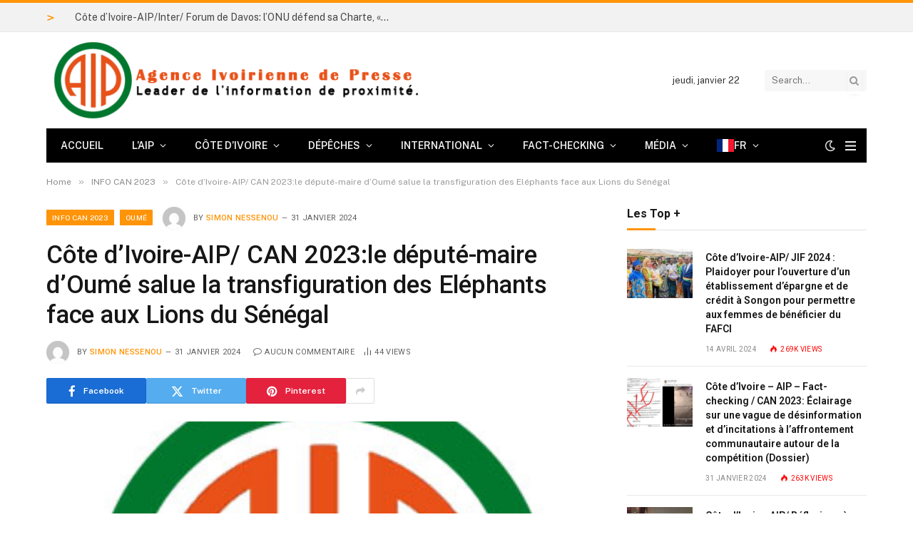

--- FILE ---
content_type: text/html; charset=UTF-8
request_url: https://www.aip.ci/28153/cote-divoire-aip-can-2023le-depute-maire-doume-salue-la-transfiguration-des-elephants-face-aux-lions-du-senegal/
body_size: 46436
content:

<!DOCTYPE html>
<html dir="ltr" lang="fr-FR" prefix="og: https://ogp.me/ns#" class="s-light site-s-light">

<head><style>img.lazy{min-height:1px}</style><link href="https://www.aip.ci/wp-content/plugins/w3-total-cache/pub/js/lazyload.min.js" as="script">

	<meta charset="UTF-8" />
	<meta name="viewport" content="width=device-width, initial-scale=1" />
	<title>Côte d’Ivoire-AIP/ CAN 2023:le député-maire d’Oumé salue la transfiguration des Eléphants face aux Lions du Sénégal - AIP - Agence Ivoirienne de Presse</title><link rel="preload" as="image" imagesrcset="https://www.aip.ci/wp-content/uploads/2023/11/maintenance.jpg 300w, https://www.aip.ci/wp-content/uploads/2023/11/maintenance-150x125.jpg 150w" imagesizes="(max-width: 755px) 100vw, 755px" /><link rel="preload" as="font" href="https://www.aip.ci/wp-content/themes/smart-mag/css/icons/fonts/ts-icons.woff2?v3.2" type="font/woff2" crossorigin="anonymous" />

		<!-- All in One SEO 4.9.2 - aioseo.com -->
	<meta name="description" content="Oumé, 31 jan 2024 (AIP)-Le député-maire d&#039;Oumé, Lagui Kouassi Joachim, a salué la transfiguration des Eléphants, qui ont arraché leur qualification pour les quarts de finale de la 34ème Coupe d&#039;Afrique des nations de football face aux Lions du Sénégal, à l&#039;issue des tirs aux buts. &quot;On a vu une équipe ivoirienne combattante, conquérante avec" />
	<meta name="robots" content="max-image-preview:large" />
	<meta name="author" content="SIMON NESSENOU"/>
	<link rel="canonical" href="https://www.aip.ci/28153/cote-divoire-aip-can-2023le-depute-maire-doume-salue-la-transfiguration-des-elephants-face-aux-lions-du-senegal/" />
	<meta name="generator" content="All in One SEO (AIOSEO) 4.9.2" />
		<meta property="og:locale" content="fr_FR" />
		<meta property="og:site_name" content="AIP - Agence Ivoirienne de Presse - Leader de l&#039;information de proximité." />
		<meta property="og:type" content="article" />
		<meta property="og:title" content="Côte d’Ivoire-AIP/ CAN 2023:le député-maire d’Oumé salue la transfiguration des Eléphants face aux Lions du Sénégal - AIP - Agence Ivoirienne de Presse" />
		<meta property="og:description" content="Oumé, 31 jan 2024 (AIP)-Le député-maire d&#039;Oumé, Lagui Kouassi Joachim, a salué la transfiguration des Eléphants, qui ont arraché leur qualification pour les quarts de finale de la 34ème Coupe d&#039;Afrique des nations de football face aux Lions du Sénégal, à l&#039;issue des tirs aux buts. &quot;On a vu une équipe ivoirienne combattante, conquérante avec" />
		<meta property="og:url" content="https://www.aip.ci/28153/cote-divoire-aip-can-2023le-depute-maire-doume-salue-la-transfiguration-des-elephants-face-aux-lions-du-senegal/" />
		<meta property="article:published_time" content="2024-01-31T16:43:24+00:00" />
		<meta property="article:modified_time" content="2024-01-31T16:43:24+00:00" />
		<meta property="article:publisher" content="https://www.facebook.com/agencepresseaip" />
		<meta name="twitter:card" content="summary_large_image" />
		<meta name="twitter:site" content="@aip_agencepress" />
		<meta name="twitter:title" content="Côte d’Ivoire-AIP/ CAN 2023:le député-maire d’Oumé salue la transfiguration des Eléphants face aux Lions du Sénégal - AIP - Agence Ivoirienne de Presse" />
		<meta name="twitter:description" content="Oumé, 31 jan 2024 (AIP)-Le député-maire d&#039;Oumé, Lagui Kouassi Joachim, a salué la transfiguration des Eléphants, qui ont arraché leur qualification pour les quarts de finale de la 34ème Coupe d&#039;Afrique des nations de football face aux Lions du Sénégal, à l&#039;issue des tirs aux buts. &quot;On a vu une équipe ivoirienne combattante, conquérante avec" />
		<meta name="twitter:creator" content="@aip_agencepress" />
		<script type="application/ld+json" class="aioseo-schema">
			{"@context":"https:\/\/schema.org","@graph":[{"@type":"BlogPosting","@id":"https:\/\/www.aip.ci\/28153\/cote-divoire-aip-can-2023le-depute-maire-doume-salue-la-transfiguration-des-elephants-face-aux-lions-du-senegal\/#blogposting","name":"C\u00f4te d\u2019Ivoire-AIP\/ CAN 2023:le d\u00e9put\u00e9-maire d\u2019Oum\u00e9 salue la transfiguration des El\u00e9phants face aux Lions du S\u00e9n\u00e9gal - AIP - Agence Ivoirienne de Presse","headline":"C\u00f4te d&#8217;Ivoire-AIP\/ CAN 2023:le d\u00e9put\u00e9-maire d&#8217;Oum\u00e9 salue la transfiguration des El\u00e9phants face aux Lions du S\u00e9n\u00e9gal","author":{"@id":"https:\/\/www.aip.ci\/author\/813065m\/#author"},"publisher":{"@id":"https:\/\/www.aip.ci\/#organization"},"image":{"@type":"ImageObject","url":"https:\/\/www.aip.ci\/wp-content\/uploads\/2023\/11\/maintenance.jpg","width":300,"height":250},"datePublished":"2024-01-31T16:43:24+00:00","dateModified":"2024-01-31T16:43:24+00:00","inLanguage":"fr-FR","mainEntityOfPage":{"@id":"https:\/\/www.aip.ci\/28153\/cote-divoire-aip-can-2023le-depute-maire-doume-salue-la-transfiguration-des-elephants-face-aux-lions-du-senegal\/#webpage"},"isPartOf":{"@id":"https:\/\/www.aip.ci\/28153\/cote-divoire-aip-can-2023le-depute-maire-doume-salue-la-transfiguration-des-elephants-face-aux-lions-du-senegal\/#webpage"},"articleSection":"INFO CAN 2023, Oum\u00e9"},{"@type":"BreadcrumbList","@id":"https:\/\/www.aip.ci\/28153\/cote-divoire-aip-can-2023le-depute-maire-doume-salue-la-transfiguration-des-elephants-face-aux-lions-du-senegal\/#breadcrumblist","itemListElement":[{"@type":"ListItem","@id":"https:\/\/www.aip.ci#listItem","position":1,"name":"Domicile","item":"https:\/\/www.aip.ci","nextItem":{"@type":"ListItem","@id":"https:\/\/www.aip.ci\/category\/region-goh-loh-djiboua-nawa\/#listItem","name":"R\u00e9gions G\u00f4h - L\u00f4h-Djiboua - Nawa"}},{"@type":"ListItem","@id":"https:\/\/www.aip.ci\/category\/region-goh-loh-djiboua-nawa\/#listItem","position":2,"name":"R\u00e9gions G\u00f4h - L\u00f4h-Djiboua - Nawa","item":"https:\/\/www.aip.ci\/category\/region-goh-loh-djiboua-nawa\/","nextItem":{"@type":"ListItem","@id":"https:\/\/www.aip.ci\/category\/region-goh-loh-djiboua-nawa\/oume\/#listItem","name":"Oum\u00e9"},"previousItem":{"@type":"ListItem","@id":"https:\/\/www.aip.ci#listItem","name":"Domicile"}},{"@type":"ListItem","@id":"https:\/\/www.aip.ci\/category\/region-goh-loh-djiboua-nawa\/oume\/#listItem","position":3,"name":"Oum\u00e9","item":"https:\/\/www.aip.ci\/category\/region-goh-loh-djiboua-nawa\/oume\/","nextItem":{"@type":"ListItem","@id":"https:\/\/www.aip.ci\/28153\/cote-divoire-aip-can-2023le-depute-maire-doume-salue-la-transfiguration-des-elephants-face-aux-lions-du-senegal\/#listItem","name":"C\u00f4te d&#8217;Ivoire-AIP\/ CAN 2023:le d\u00e9put\u00e9-maire d&#8217;Oum\u00e9 salue la transfiguration des El\u00e9phants face aux Lions du S\u00e9n\u00e9gal"},"previousItem":{"@type":"ListItem","@id":"https:\/\/www.aip.ci\/category\/region-goh-loh-djiboua-nawa\/#listItem","name":"R\u00e9gions G\u00f4h - L\u00f4h-Djiboua - Nawa"}},{"@type":"ListItem","@id":"https:\/\/www.aip.ci\/28153\/cote-divoire-aip-can-2023le-depute-maire-doume-salue-la-transfiguration-des-elephants-face-aux-lions-du-senegal\/#listItem","position":4,"name":"C\u00f4te d&#8217;Ivoire-AIP\/ CAN 2023:le d\u00e9put\u00e9-maire d&#8217;Oum\u00e9 salue la transfiguration des El\u00e9phants face aux Lions du S\u00e9n\u00e9gal","previousItem":{"@type":"ListItem","@id":"https:\/\/www.aip.ci\/category\/region-goh-loh-djiboua-nawa\/oume\/#listItem","name":"Oum\u00e9"}}]},{"@type":"Organization","@id":"https:\/\/www.aip.ci\/#organization","name":"AIP - Agence Ivoirienne de Presse","description":"Leader de l'information de proximit\u00e9.","url":"https:\/\/www.aip.ci\/","telephone":"+2252720303480","logo":{"@type":"ImageObject","url":"https:\/\/www.aip.ci\/wp-content\/uploads\/2024\/11\/aiptrans.png","@id":"https:\/\/www.aip.ci\/28153\/cote-divoire-aip-can-2023le-depute-maire-doume-salue-la-transfiguration-des-elephants-face-aux-lions-du-senegal\/#organizationLogo","width":307,"height":300},"image":{"@id":"https:\/\/www.aip.ci\/28153\/cote-divoire-aip-can-2023le-depute-maire-doume-salue-la-transfiguration-des-elephants-face-aux-lions-du-senegal\/#organizationLogo"},"sameAs":["https:\/\/www.facebook.com\/agencepresseaip","https:\/\/x.com\/aip_agencepress","https:\/\/www.instagram.com\/agence_ivoirienne_presse\/","https:\/\/www.youtube.com\/@aipagenceivoiriennedepress5451","https:\/\/www.linkedin.com\/in\/aip-agence-ivoirienne-de-presse-4b5940277\/","https:\/\/fr.wikipedia.org\/wiki\/Agence_ivoirienne_de_presse"]},{"@type":"Person","@id":"https:\/\/www.aip.ci\/author\/813065m\/#author","url":"https:\/\/www.aip.ci\/author\/813065m\/","name":"SIMON NESSENOU","image":{"@type":"ImageObject","@id":"https:\/\/www.aip.ci\/28153\/cote-divoire-aip-can-2023le-depute-maire-doume-salue-la-transfiguration-des-elephants-face-aux-lions-du-senegal\/#authorImage","url":"https:\/\/secure.gravatar.com\/avatar\/579882ad0ab80e210cd581c69adf9c59a1c873d990ad7142098bc5c40aa3b879?s=96&d=mm&r=g","width":96,"height":96,"caption":"SIMON NESSENOU"}},{"@type":"WebPage","@id":"https:\/\/www.aip.ci\/28153\/cote-divoire-aip-can-2023le-depute-maire-doume-salue-la-transfiguration-des-elephants-face-aux-lions-du-senegal\/#webpage","url":"https:\/\/www.aip.ci\/28153\/cote-divoire-aip-can-2023le-depute-maire-doume-salue-la-transfiguration-des-elephants-face-aux-lions-du-senegal\/","name":"C\u00f4te d\u2019Ivoire-AIP\/ CAN 2023:le d\u00e9put\u00e9-maire d\u2019Oum\u00e9 salue la transfiguration des El\u00e9phants face aux Lions du S\u00e9n\u00e9gal - AIP - Agence Ivoirienne de Presse","description":"Oum\u00e9, 31 jan 2024 (AIP)-Le d\u00e9put\u00e9-maire d'Oum\u00e9, Lagui Kouassi Joachim, a salu\u00e9 la transfiguration des El\u00e9phants, qui ont arrach\u00e9 leur qualification pour les quarts de finale de la 34\u00e8me Coupe d'Afrique des nations de football face aux Lions du S\u00e9n\u00e9gal, \u00e0 l'issue des tirs aux buts. \"On a vu une \u00e9quipe ivoirienne combattante, conqu\u00e9rante avec","inLanguage":"fr-FR","isPartOf":{"@id":"https:\/\/www.aip.ci\/#website"},"breadcrumb":{"@id":"https:\/\/www.aip.ci\/28153\/cote-divoire-aip-can-2023le-depute-maire-doume-salue-la-transfiguration-des-elephants-face-aux-lions-du-senegal\/#breadcrumblist"},"author":{"@id":"https:\/\/www.aip.ci\/author\/813065m\/#author"},"creator":{"@id":"https:\/\/www.aip.ci\/author\/813065m\/#author"},"image":{"@type":"ImageObject","url":"https:\/\/www.aip.ci\/wp-content\/uploads\/2023\/11\/maintenance.jpg","@id":"https:\/\/www.aip.ci\/28153\/cote-divoire-aip-can-2023le-depute-maire-doume-salue-la-transfiguration-des-elephants-face-aux-lions-du-senegal\/#mainImage","width":300,"height":250},"primaryImageOfPage":{"@id":"https:\/\/www.aip.ci\/28153\/cote-divoire-aip-can-2023le-depute-maire-doume-salue-la-transfiguration-des-elephants-face-aux-lions-du-senegal\/#mainImage"},"datePublished":"2024-01-31T16:43:24+00:00","dateModified":"2024-01-31T16:43:24+00:00"},{"@type":"WebSite","@id":"https:\/\/www.aip.ci\/#website","url":"https:\/\/www.aip.ci\/","name":"AIP - Agence Ivoirienne de Presse","description":"Leader de l'information de proximit\u00e9.","inLanguage":"fr-FR","publisher":{"@id":"https:\/\/www.aip.ci\/#organization"}}]}
		</script>
		<!-- All in One SEO -->

<link rel='dns-prefetch' href='//fonts.googleapis.com' />
<link rel="alternate" type="application/rss+xml" title="AIP - Agence Ivoirienne de Presse &raquo; Flux" href="https://www.aip.ci/feed/" />
<link rel="alternate" type="application/rss+xml" title="AIP - Agence Ivoirienne de Presse &raquo; Flux des commentaires" href="https://www.aip.ci/comments/feed/" />
<link rel="alternate" type="application/rss+xml" title="AIP - Agence Ivoirienne de Presse &raquo; Côte d&#8217;Ivoire-AIP/ CAN 2023:le député-maire d&#8217;Oumé salue la transfiguration des Eléphants face aux Lions du Sénégal Flux des commentaires" href="https://www.aip.ci/28153/cote-divoire-aip-can-2023le-depute-maire-doume-salue-la-transfiguration-des-elephants-face-aux-lions-du-senegal/feed/" />
		<!-- This site uses the Google Analytics by MonsterInsights plugin v9.11.0 - Using Analytics tracking - https://www.monsterinsights.com/ -->
							<script src="//www.googletagmanager.com/gtag/js?id=G-DCNCTDY207"  data-cfasync="false" data-wpfc-render="false" type="text/javascript" async></script>
			<script data-cfasync="false" data-wpfc-render="false" type="text/javascript">
				var mi_version = '9.11.0';
				var mi_track_user = true;
				var mi_no_track_reason = '';
								var MonsterInsightsDefaultLocations = {"page_location":"https:\/\/www.aip.ci\/28153\/cote-divoire-aip-can-2023le-depute-maire-doume-salue-la-transfiguration-des-elephants-face-aux-lions-du-senegal\/"};
								if ( typeof MonsterInsightsPrivacyGuardFilter === 'function' ) {
					var MonsterInsightsLocations = (typeof MonsterInsightsExcludeQuery === 'object') ? MonsterInsightsPrivacyGuardFilter( MonsterInsightsExcludeQuery ) : MonsterInsightsPrivacyGuardFilter( MonsterInsightsDefaultLocations );
				} else {
					var MonsterInsightsLocations = (typeof MonsterInsightsExcludeQuery === 'object') ? MonsterInsightsExcludeQuery : MonsterInsightsDefaultLocations;
				}

								var disableStrs = [
										'ga-disable-G-DCNCTDY207',
									];

				/* Function to detect opted out users */
				function __gtagTrackerIsOptedOut() {
					for (var index = 0; index < disableStrs.length; index++) {
						if (document.cookie.indexOf(disableStrs[index] + '=true') > -1) {
							return true;
						}
					}

					return false;
				}

				/* Disable tracking if the opt-out cookie exists. */
				if (__gtagTrackerIsOptedOut()) {
					for (var index = 0; index < disableStrs.length; index++) {
						window[disableStrs[index]] = true;
					}
				}

				/* Opt-out function */
				function __gtagTrackerOptout() {
					for (var index = 0; index < disableStrs.length; index++) {
						document.cookie = disableStrs[index] + '=true; expires=Thu, 31 Dec 2099 23:59:59 UTC; path=/';
						window[disableStrs[index]] = true;
					}
				}

				if ('undefined' === typeof gaOptout) {
					function gaOptout() {
						__gtagTrackerOptout();
					}
				}
								window.dataLayer = window.dataLayer || [];

				window.MonsterInsightsDualTracker = {
					helpers: {},
					trackers: {},
				};
				if (mi_track_user) {
					function __gtagDataLayer() {
						dataLayer.push(arguments);
					}

					function __gtagTracker(type, name, parameters) {
						if (!parameters) {
							parameters = {};
						}

						if (parameters.send_to) {
							__gtagDataLayer.apply(null, arguments);
							return;
						}

						if (type === 'event') {
														parameters.send_to = monsterinsights_frontend.v4_id;
							var hookName = name;
							if (typeof parameters['event_category'] !== 'undefined') {
								hookName = parameters['event_category'] + ':' + name;
							}

							if (typeof MonsterInsightsDualTracker.trackers[hookName] !== 'undefined') {
								MonsterInsightsDualTracker.trackers[hookName](parameters);
							} else {
								__gtagDataLayer('event', name, parameters);
							}
							
						} else {
							__gtagDataLayer.apply(null, arguments);
						}
					}

					__gtagTracker('js', new Date());
					__gtagTracker('set', {
						'developer_id.dZGIzZG': true,
											});
					if ( MonsterInsightsLocations.page_location ) {
						__gtagTracker('set', MonsterInsightsLocations);
					}
										__gtagTracker('config', 'G-DCNCTDY207', {"forceSSL":"true","link_attribution":"true"} );
										window.gtag = __gtagTracker;										(function () {
						/* https://developers.google.com/analytics/devguides/collection/analyticsjs/ */
						/* ga and __gaTracker compatibility shim. */
						var noopfn = function () {
							return null;
						};
						var newtracker = function () {
							return new Tracker();
						};
						var Tracker = function () {
							return null;
						};
						var p = Tracker.prototype;
						p.get = noopfn;
						p.set = noopfn;
						p.send = function () {
							var args = Array.prototype.slice.call(arguments);
							args.unshift('send');
							__gaTracker.apply(null, args);
						};
						var __gaTracker = function () {
							var len = arguments.length;
							if (len === 0) {
								return;
							}
							var f = arguments[len - 1];
							if (typeof f !== 'object' || f === null || typeof f.hitCallback !== 'function') {
								if ('send' === arguments[0]) {
									var hitConverted, hitObject = false, action;
									if ('event' === arguments[1]) {
										if ('undefined' !== typeof arguments[3]) {
											hitObject = {
												'eventAction': arguments[3],
												'eventCategory': arguments[2],
												'eventLabel': arguments[4],
												'value': arguments[5] ? arguments[5] : 1,
											}
										}
									}
									if ('pageview' === arguments[1]) {
										if ('undefined' !== typeof arguments[2]) {
											hitObject = {
												'eventAction': 'page_view',
												'page_path': arguments[2],
											}
										}
									}
									if (typeof arguments[2] === 'object') {
										hitObject = arguments[2];
									}
									if (typeof arguments[5] === 'object') {
										Object.assign(hitObject, arguments[5]);
									}
									if ('undefined' !== typeof arguments[1].hitType) {
										hitObject = arguments[1];
										if ('pageview' === hitObject.hitType) {
											hitObject.eventAction = 'page_view';
										}
									}
									if (hitObject) {
										action = 'timing' === arguments[1].hitType ? 'timing_complete' : hitObject.eventAction;
										hitConverted = mapArgs(hitObject);
										__gtagTracker('event', action, hitConverted);
									}
								}
								return;
							}

							function mapArgs(args) {
								var arg, hit = {};
								var gaMap = {
									'eventCategory': 'event_category',
									'eventAction': 'event_action',
									'eventLabel': 'event_label',
									'eventValue': 'event_value',
									'nonInteraction': 'non_interaction',
									'timingCategory': 'event_category',
									'timingVar': 'name',
									'timingValue': 'value',
									'timingLabel': 'event_label',
									'page': 'page_path',
									'location': 'page_location',
									'title': 'page_title',
									'referrer' : 'page_referrer',
								};
								for (arg in args) {
																		if (!(!args.hasOwnProperty(arg) || !gaMap.hasOwnProperty(arg))) {
										hit[gaMap[arg]] = args[arg];
									} else {
										hit[arg] = args[arg];
									}
								}
								return hit;
							}

							try {
								f.hitCallback();
							} catch (ex) {
							}
						};
						__gaTracker.create = newtracker;
						__gaTracker.getByName = newtracker;
						__gaTracker.getAll = function () {
							return [];
						};
						__gaTracker.remove = noopfn;
						__gaTracker.loaded = true;
						window['__gaTracker'] = __gaTracker;
					})();
									} else {
										console.log("");
					(function () {
						function __gtagTracker() {
							return null;
						}

						window['__gtagTracker'] = __gtagTracker;
						window['gtag'] = __gtagTracker;
					})();
									}
			</script>
							<!-- / Google Analytics by MonsterInsights -->
		<style id='wp-img-auto-sizes-contain-inline-css' type='text/css'>
img:is([sizes=auto i],[sizes^="auto," i]){contain-intrinsic-size:3000px 1500px}
/*# sourceURL=wp-img-auto-sizes-contain-inline-css */
</style>
<link rel='stylesheet' id='gs-swiper-css' href='https://www.aip.ci/wp-content/plugins/gs-logo-slider/assets/libs/swiper-js/swiper.min.css?ver=3.8.1' type='text/css' media='all' />
<link rel='stylesheet' id='gs-tippyjs-css' href='https://www.aip.ci/wp-content/plugins/gs-logo-slider/assets/libs/tippyjs/tippy.css?ver=3.8.1' type='text/css' media='all' />
<link rel='stylesheet' id='gs-logo-public-css' href='https://www.aip.ci/wp-content/plugins/gs-logo-slider/assets/css/gs-logo.min.css?ver=3.8.1' type='text/css' media='all' />
<link rel='stylesheet' id='font-awesome-5-all-css' href='https://www.aip.ci/wp-content/plugins/elementor/assets/lib/font-awesome/css/all.min.css?ver=3.34.2' type='text/css' media='all' />
<link rel='stylesheet' id='font-awesome-4-shim-css' href='https://www.aip.ci/wp-content/plugins/elementor/assets/lib/font-awesome/css/v4-shims.min.css?ver=3.34.2' type='text/css' media='all' />
<link rel='stylesheet' id='hfe-widgets-style-css' href='https://www.aip.ci/wp-content/plugins/header-footer-elementor/inc/widgets-css/frontend.css?ver=2.8.1' type='text/css' media='all' />
<link rel='stylesheet' id='owl-carousel-css-css' href='https://www.aip.ci/wp-content/plugins/rt-elementor-widgets/assets/css/owl.carousel.css?ver=6.9' type='text/css' media='all' />
<link rel='stylesheet' id='owl-theme-css-css' href='https://www.aip.ci/wp-content/plugins/rt-elementor-widgets/assets/css/owl.theme.css?ver=6.9' type='text/css' media='all' />
<link rel='stylesheet' id='rt-elementor-widgets-style-css' href='https://www.aip.ci/wp-content/plugins/rt-elementor-widgets/assets/css/style.css?ver=6.9' type='text/css' media='all' />
<link rel='stylesheet' id='embedpress-css-css' href='https://www.aip.ci/wp-content/plugins/embedpress/assets/css/embedpress.css?ver=1767667129' type='text/css' media='all' />
<link rel='stylesheet' id='embedpress-blocks-style-css' href='https://www.aip.ci/wp-content/plugins/embedpress/assets/css/blocks.build.css?ver=1767667129' type='text/css' media='all' />
<link rel='stylesheet' id='embedpress-lazy-load-css-css' href='https://www.aip.ci/wp-content/plugins/embedpress/assets/css/lazy-load.css?ver=1767667129' type='text/css' media='all' />
<style id='wp-emoji-styles-inline-css' type='text/css'>

	img.wp-smiley, img.emoji {
		display: inline !important;
		border: none !important;
		box-shadow: none !important;
		height: 1em !important;
		width: 1em !important;
		margin: 0 0.07em !important;
		vertical-align: -0.1em !important;
		background: none !important;
		padding: 0 !important;
	}
/*# sourceURL=wp-emoji-styles-inline-css */
</style>
<link rel='stylesheet' id='wp-block-library-css' href='https://www.aip.ci/wp-includes/css/dist/block-library/style.min.css?ver=6.9' type='text/css' media='all' />
<style id='classic-theme-styles-inline-css' type='text/css'>
/*! This file is auto-generated */
.wp-block-button__link{color:#fff;background-color:#32373c;border-radius:9999px;box-shadow:none;text-decoration:none;padding:calc(.667em + 2px) calc(1.333em + 2px);font-size:1.125em}.wp-block-file__button{background:#32373c;color:#fff;text-decoration:none}
/*# sourceURL=/wp-includes/css/classic-themes.min.css */
</style>
<link rel='stylesheet' id='aioseo/css/src/vue/standalone/blocks/table-of-contents/global.scss-css' href='https://www.aip.ci/wp-content/plugins/all-in-one-seo-pack/dist/Lite/assets/css/table-of-contents/global.e90f6d47.css?ver=4.9.2' type='text/css' media='all' />
<link rel='stylesheet' id='wp-components-css' href='https://www.aip.ci/wp-includes/css/dist/components/style.min.css?ver=6.9' type='text/css' media='all' />
<link rel='stylesheet' id='wp-preferences-css' href='https://www.aip.ci/wp-includes/css/dist/preferences/style.min.css?ver=6.9' type='text/css' media='all' />
<link rel='stylesheet' id='wp-block-editor-css' href='https://www.aip.ci/wp-includes/css/dist/block-editor/style.min.css?ver=6.9' type='text/css' media='all' />
<style id='wp-block-editor-inline-css' type='text/css'>
    
        .gslogo--toolbar {
            padding: 20px;
            border: 1px solid #1f1f1f;
            border-radius: 2px;
        }

        .gslogo--toolbar label {
            display: block;
            margin-bottom: 6px;
            margin-top: -6px;
        }

        .gslogo--toolbar select {
            width: 250px;
            max-width: 100% !important;
            line-height: 42px !important;
        }

        .gslogo--toolbar .gs-logo-slider-block--des {
            margin: 10px 0 0;
            font-size: 16px;
        }

        .gslogo--toolbar .gs-logo-slider-block--des span {
            display: block;
        }

        .gslogo--toolbar p.gs-logo-slider-block--des a {
            margin-left: 4px;
        }

        .editor-styles-wrapper .wp-block h3.gs_logo_title {
            font-size: 16px;
            font-weight: 400;
            margin: 0px;
            margin-top: 20px;
        }
    
        
/*# sourceURL=wp-block-editor-inline-css */
</style>
<link rel='stylesheet' id='wp-reusable-blocks-css' href='https://www.aip.ci/wp-includes/css/dist/reusable-blocks/style.min.css?ver=6.9' type='text/css' media='all' />
<link rel='stylesheet' id='wp-patterns-css' href='https://www.aip.ci/wp-includes/css/dist/patterns/style.min.css?ver=6.9' type='text/css' media='all' />
<link rel='stylesheet' id='wp-editor-css' href='https://www.aip.ci/wp-includes/css/dist/editor/style.min.css?ver=6.9' type='text/css' media='all' />
<link rel='stylesheet' id='block-robo-gallery-style-css-css' href='https://www.aip.ci/wp-content/plugins/robo-gallery/includes/extensions/block/dist/blocks.style.build.css?ver=5.1.2' type='text/css' media='all' />
<style id='global-styles-inline-css' type='text/css'>
:root{--wp--preset--aspect-ratio--square: 1;--wp--preset--aspect-ratio--4-3: 4/3;--wp--preset--aspect-ratio--3-4: 3/4;--wp--preset--aspect-ratio--3-2: 3/2;--wp--preset--aspect-ratio--2-3: 2/3;--wp--preset--aspect-ratio--16-9: 16/9;--wp--preset--aspect-ratio--9-16: 9/16;--wp--preset--color--black: #000000;--wp--preset--color--cyan-bluish-gray: #abb8c3;--wp--preset--color--white: #ffffff;--wp--preset--color--pale-pink: #f78da7;--wp--preset--color--vivid-red: #cf2e2e;--wp--preset--color--luminous-vivid-orange: #ff6900;--wp--preset--color--luminous-vivid-amber: #fcb900;--wp--preset--color--light-green-cyan: #7bdcb5;--wp--preset--color--vivid-green-cyan: #00d084;--wp--preset--color--pale-cyan-blue: #8ed1fc;--wp--preset--color--vivid-cyan-blue: #0693e3;--wp--preset--color--vivid-purple: #9b51e0;--wp--preset--gradient--vivid-cyan-blue-to-vivid-purple: linear-gradient(135deg,rgb(6,147,227) 0%,rgb(155,81,224) 100%);--wp--preset--gradient--light-green-cyan-to-vivid-green-cyan: linear-gradient(135deg,rgb(122,220,180) 0%,rgb(0,208,130) 100%);--wp--preset--gradient--luminous-vivid-amber-to-luminous-vivid-orange: linear-gradient(135deg,rgb(252,185,0) 0%,rgb(255,105,0) 100%);--wp--preset--gradient--luminous-vivid-orange-to-vivid-red: linear-gradient(135deg,rgb(255,105,0) 0%,rgb(207,46,46) 100%);--wp--preset--gradient--very-light-gray-to-cyan-bluish-gray: linear-gradient(135deg,rgb(238,238,238) 0%,rgb(169,184,195) 100%);--wp--preset--gradient--cool-to-warm-spectrum: linear-gradient(135deg,rgb(74,234,220) 0%,rgb(151,120,209) 20%,rgb(207,42,186) 40%,rgb(238,44,130) 60%,rgb(251,105,98) 80%,rgb(254,248,76) 100%);--wp--preset--gradient--blush-light-purple: linear-gradient(135deg,rgb(255,206,236) 0%,rgb(152,150,240) 100%);--wp--preset--gradient--blush-bordeaux: linear-gradient(135deg,rgb(254,205,165) 0%,rgb(254,45,45) 50%,rgb(107,0,62) 100%);--wp--preset--gradient--luminous-dusk: linear-gradient(135deg,rgb(255,203,112) 0%,rgb(199,81,192) 50%,rgb(65,88,208) 100%);--wp--preset--gradient--pale-ocean: linear-gradient(135deg,rgb(255,245,203) 0%,rgb(182,227,212) 50%,rgb(51,167,181) 100%);--wp--preset--gradient--electric-grass: linear-gradient(135deg,rgb(202,248,128) 0%,rgb(113,206,126) 100%);--wp--preset--gradient--midnight: linear-gradient(135deg,rgb(2,3,129) 0%,rgb(40,116,252) 100%);--wp--preset--font-size--small: 13px;--wp--preset--font-size--medium: 20px;--wp--preset--font-size--large: 36px;--wp--preset--font-size--x-large: 42px;--wp--preset--spacing--20: 0.44rem;--wp--preset--spacing--30: 0.67rem;--wp--preset--spacing--40: 1rem;--wp--preset--spacing--50: 1.5rem;--wp--preset--spacing--60: 2.25rem;--wp--preset--spacing--70: 3.38rem;--wp--preset--spacing--80: 5.06rem;--wp--preset--shadow--natural: 6px 6px 9px rgba(0, 0, 0, 0.2);--wp--preset--shadow--deep: 12px 12px 50px rgba(0, 0, 0, 0.4);--wp--preset--shadow--sharp: 6px 6px 0px rgba(0, 0, 0, 0.2);--wp--preset--shadow--outlined: 6px 6px 0px -3px rgb(255, 255, 255), 6px 6px rgb(0, 0, 0);--wp--preset--shadow--crisp: 6px 6px 0px rgb(0, 0, 0);}:where(.is-layout-flex){gap: 0.5em;}:where(.is-layout-grid){gap: 0.5em;}body .is-layout-flex{display: flex;}.is-layout-flex{flex-wrap: wrap;align-items: center;}.is-layout-flex > :is(*, div){margin: 0;}body .is-layout-grid{display: grid;}.is-layout-grid > :is(*, div){margin: 0;}:where(.wp-block-columns.is-layout-flex){gap: 2em;}:where(.wp-block-columns.is-layout-grid){gap: 2em;}:where(.wp-block-post-template.is-layout-flex){gap: 1.25em;}:where(.wp-block-post-template.is-layout-grid){gap: 1.25em;}.has-black-color{color: var(--wp--preset--color--black) !important;}.has-cyan-bluish-gray-color{color: var(--wp--preset--color--cyan-bluish-gray) !important;}.has-white-color{color: var(--wp--preset--color--white) !important;}.has-pale-pink-color{color: var(--wp--preset--color--pale-pink) !important;}.has-vivid-red-color{color: var(--wp--preset--color--vivid-red) !important;}.has-luminous-vivid-orange-color{color: var(--wp--preset--color--luminous-vivid-orange) !important;}.has-luminous-vivid-amber-color{color: var(--wp--preset--color--luminous-vivid-amber) !important;}.has-light-green-cyan-color{color: var(--wp--preset--color--light-green-cyan) !important;}.has-vivid-green-cyan-color{color: var(--wp--preset--color--vivid-green-cyan) !important;}.has-pale-cyan-blue-color{color: var(--wp--preset--color--pale-cyan-blue) !important;}.has-vivid-cyan-blue-color{color: var(--wp--preset--color--vivid-cyan-blue) !important;}.has-vivid-purple-color{color: var(--wp--preset--color--vivid-purple) !important;}.has-black-background-color{background-color: var(--wp--preset--color--black) !important;}.has-cyan-bluish-gray-background-color{background-color: var(--wp--preset--color--cyan-bluish-gray) !important;}.has-white-background-color{background-color: var(--wp--preset--color--white) !important;}.has-pale-pink-background-color{background-color: var(--wp--preset--color--pale-pink) !important;}.has-vivid-red-background-color{background-color: var(--wp--preset--color--vivid-red) !important;}.has-luminous-vivid-orange-background-color{background-color: var(--wp--preset--color--luminous-vivid-orange) !important;}.has-luminous-vivid-amber-background-color{background-color: var(--wp--preset--color--luminous-vivid-amber) !important;}.has-light-green-cyan-background-color{background-color: var(--wp--preset--color--light-green-cyan) !important;}.has-vivid-green-cyan-background-color{background-color: var(--wp--preset--color--vivid-green-cyan) !important;}.has-pale-cyan-blue-background-color{background-color: var(--wp--preset--color--pale-cyan-blue) !important;}.has-vivid-cyan-blue-background-color{background-color: var(--wp--preset--color--vivid-cyan-blue) !important;}.has-vivid-purple-background-color{background-color: var(--wp--preset--color--vivid-purple) !important;}.has-black-border-color{border-color: var(--wp--preset--color--black) !important;}.has-cyan-bluish-gray-border-color{border-color: var(--wp--preset--color--cyan-bluish-gray) !important;}.has-white-border-color{border-color: var(--wp--preset--color--white) !important;}.has-pale-pink-border-color{border-color: var(--wp--preset--color--pale-pink) !important;}.has-vivid-red-border-color{border-color: var(--wp--preset--color--vivid-red) !important;}.has-luminous-vivid-orange-border-color{border-color: var(--wp--preset--color--luminous-vivid-orange) !important;}.has-luminous-vivid-amber-border-color{border-color: var(--wp--preset--color--luminous-vivid-amber) !important;}.has-light-green-cyan-border-color{border-color: var(--wp--preset--color--light-green-cyan) !important;}.has-vivid-green-cyan-border-color{border-color: var(--wp--preset--color--vivid-green-cyan) !important;}.has-pale-cyan-blue-border-color{border-color: var(--wp--preset--color--pale-cyan-blue) !important;}.has-vivid-cyan-blue-border-color{border-color: var(--wp--preset--color--vivid-cyan-blue) !important;}.has-vivid-purple-border-color{border-color: var(--wp--preset--color--vivid-purple) !important;}.has-vivid-cyan-blue-to-vivid-purple-gradient-background{background: var(--wp--preset--gradient--vivid-cyan-blue-to-vivid-purple) !important;}.has-light-green-cyan-to-vivid-green-cyan-gradient-background{background: var(--wp--preset--gradient--light-green-cyan-to-vivid-green-cyan) !important;}.has-luminous-vivid-amber-to-luminous-vivid-orange-gradient-background{background: var(--wp--preset--gradient--luminous-vivid-amber-to-luminous-vivid-orange) !important;}.has-luminous-vivid-orange-to-vivid-red-gradient-background{background: var(--wp--preset--gradient--luminous-vivid-orange-to-vivid-red) !important;}.has-very-light-gray-to-cyan-bluish-gray-gradient-background{background: var(--wp--preset--gradient--very-light-gray-to-cyan-bluish-gray) !important;}.has-cool-to-warm-spectrum-gradient-background{background: var(--wp--preset--gradient--cool-to-warm-spectrum) !important;}.has-blush-light-purple-gradient-background{background: var(--wp--preset--gradient--blush-light-purple) !important;}.has-blush-bordeaux-gradient-background{background: var(--wp--preset--gradient--blush-bordeaux) !important;}.has-luminous-dusk-gradient-background{background: var(--wp--preset--gradient--luminous-dusk) !important;}.has-pale-ocean-gradient-background{background: var(--wp--preset--gradient--pale-ocean) !important;}.has-electric-grass-gradient-background{background: var(--wp--preset--gradient--electric-grass) !important;}.has-midnight-gradient-background{background: var(--wp--preset--gradient--midnight) !important;}.has-small-font-size{font-size: var(--wp--preset--font-size--small) !important;}.has-medium-font-size{font-size: var(--wp--preset--font-size--medium) !important;}.has-large-font-size{font-size: var(--wp--preset--font-size--large) !important;}.has-x-large-font-size{font-size: var(--wp--preset--font-size--x-large) !important;}
:where(.wp-block-post-template.is-layout-flex){gap: 1.25em;}:where(.wp-block-post-template.is-layout-grid){gap: 1.25em;}
:where(.wp-block-term-template.is-layout-flex){gap: 1.25em;}:where(.wp-block-term-template.is-layout-grid){gap: 1.25em;}
:where(.wp-block-columns.is-layout-flex){gap: 2em;}:where(.wp-block-columns.is-layout-grid){gap: 2em;}
:root :where(.wp-block-pullquote){font-size: 1.5em;line-height: 1.6;}
/*# sourceURL=global-styles-inline-css */
</style>
<link rel='stylesheet' id='contact-form-7-css' href='https://www.aip.ci/wp-content/plugins/contact-form-7/includes/css/styles.css?ver=6.1.4' type='text/css' media='all' />
<link rel='stylesheet' id='hfe-style-css' href='https://www.aip.ci/wp-content/plugins/header-footer-elementor/assets/css/header-footer-elementor.css?ver=2.8.1' type='text/css' media='all' />
<link rel='stylesheet' id='elementor-frontend-css' href='https://www.aip.ci/wp-content/plugins/elementor/assets/css/frontend.min.css?ver=3.34.2' type='text/css' media='all' />
<link rel='stylesheet' id='elementor-post-21-css' href='https://www.aip.ci/wp-content/uploads/elementor/css/post-21.css?ver=1767770086' type='text/css' media='all' />
<link rel='stylesheet' id='cute-alert-css' href='https://www.aip.ci/wp-content/plugins/metform/public/assets/lib/cute-alert/style.css?ver=4.1.0' type='text/css' media='all' />
<link rel='stylesheet' id='text-editor-style-css' href='https://www.aip.ci/wp-content/plugins/metform/public/assets/css/text-editor.css?ver=4.1.0' type='text/css' media='all' />
<link rel='stylesheet' id='newsletter-css' href='https://www.aip.ci/wp-content/plugins/newsletter/style.css?ver=9.1.0' type='text/css' media='all' />
<link rel='stylesheet' id='hfe-elementor-icons-css' href='https://www.aip.ci/wp-content/plugins/elementor/assets/lib/eicons/css/elementor-icons.min.css?ver=5.34.0' type='text/css' media='all' />
<link rel='stylesheet' id='hfe-icons-list-css' href='https://www.aip.ci/wp-content/plugins/elementor/assets/css/widget-icon-list.min.css?ver=3.24.3' type='text/css' media='all' />
<link rel='stylesheet' id='hfe-social-icons-css' href='https://www.aip.ci/wp-content/plugins/elementor/assets/css/widget-social-icons.min.css?ver=3.24.0' type='text/css' media='all' />
<link rel='stylesheet' id='hfe-social-share-icons-brands-css' href='https://www.aip.ci/wp-content/plugins/elementor/assets/lib/font-awesome/css/brands.css?ver=5.15.3' type='text/css' media='all' />
<link rel='stylesheet' id='hfe-social-share-icons-fontawesome-css' href='https://www.aip.ci/wp-content/plugins/elementor/assets/lib/font-awesome/css/fontawesome.css?ver=5.15.3' type='text/css' media='all' />
<link rel='stylesheet' id='hfe-nav-menu-icons-css' href='https://www.aip.ci/wp-content/plugins/elementor/assets/lib/font-awesome/css/solid.css?ver=5.15.3' type='text/css' media='all' />
<link rel='stylesheet' id='smartmag-core-css' href='https://www.aip.ci/wp-content/themes/smart-mag/style.css?ver=1766490696' type='text/css' media='all' />
<style id='smartmag-core-inline-css' type='text/css'>
:root { --c-main: #ff9408;
--c-main-rgb: 255,148,8;
--title-font: "Roboto", system-ui, -apple-system, "Segoe UI", Arial, sans-serif;
--h-font: "Roboto", system-ui, -apple-system, "Segoe UI", Arial, sans-serif;
--title-size-xs: 14px;
--title-size-s: 14px;
--title-size-n: 16px;
--title-size-m: 17px;
--title-size-l: 19px;
--title-size-xl: 21px;
--main-width: 1150px;
--footer-mt: 0px;
--excerpt-size: 14px; }
:root { --sidebar-width: 336px; }
.ts-row, .has-el-gap { --sidebar-c-width: calc(var(--sidebar-width) + var(--grid-gutter-h) + var(--sidebar-c-pad)); }
:root { --sidebar-pad: 26px; --sidebar-sep-pad: 26px; }
.main-wrap > .main { margin-top: 28px; }
.mobile-menu { font-size: 15px; }
.smart-head-main .hamburger-icon { width: 15px; --height: 13px; }
.trending-ticker .heading { color: #ff9408; font-family: "ABeeZee", system-ui, -apple-system, "Segoe UI", Arial, sans-serif; font-weight: bold; margin-right: 28px; }
.main-footer .upper-footer { background-color: #171717; }
.s-dark .upper-footer { background-color: #0f0f0f; }
.upper-footer > .wrap { padding-bottom: 50px; }
.post-meta { font-family: "Roboto", system-ui, -apple-system, "Segoe UI", Arial, sans-serif; }
.post-meta .meta-item, .post-meta .text-in { font-size: 10px; font-weight: normal; text-transform: uppercase; letter-spacing: .03em; }
.post-meta .text-in, .post-meta .post-cat > a { font-size: 11px; }
.post-meta .post-cat > a { font-weight: bold; text-transform: uppercase; letter-spacing: .1em; }
.post-meta .post-author > a { color: var(--c-main); }
.cat-labels .category { font-size: 10px; }
.block-head-c .heading { font-size: 16px; text-transform: initial; }
.block-head-c { --line-weight: 3px; --border-weight: 1px; }
.loop-grid .ratio-is-custom { padding-bottom: calc(100% / 1.68); }
.loop-small .media { width: 36%; max-width: 50%; }
.loop-small .media:not(i) { max-width: 92px; }
.post-meta-single .meta-item, .post-meta-single .text-in { font-size: 11px; }
.comments-area .comment-content { font-size: 14px; }
.comments-area .comment-meta { font-size: 12px; }
.the-post-header .post-meta .post-title { font-weight: 500; line-height: 1.2; }
.entry-content { font-size: 15.7px; }
.site-s-light .entry-content { color: #1c1c1c; }
.post-share-float .service { width: 38px; height: 38px; font-size: 15px; }
.post-share-b:not(.is-not-global) { --service-height: 36px; }
.post-share-b:not(.is-not-global) .service .label { font-size: 12px; }
.site-s-light .s-head-modern-a .post-meta { --c-post-meta: #606060; }
.category .feat-grid { --grid-gap: 2px; }
@media (min-width: 941px) and (max-width: 1200px) { .ts-row, .has-el-gap { --sidebar-c-width: calc(var(--sidebar-width) + var(--grid-gutter-h) + var(--sidebar-c-pad)); } }
@media (min-width: 768px) and (max-width: 940px) { .ts-contain, .main { padding-left: 35px; padding-right: 35px; }
.layout-boxed-inner { --wrap-padding: 35px; }
:root { --wrap-padding: 35px; } }
@media (max-width: 767px) { .ts-contain, .main { padding-left: 25px; padding-right: 25px; }
.layout-boxed-inner { --wrap-padding: 25px; }
:root { --wrap-padding: 25px; } }


/*# sourceURL=smartmag-core-inline-css */
</style>
<link crossorigin="anonymous" rel='stylesheet' id='smartmag-fonts-css' href='https://fonts.googleapis.com/css?family=Public+Sans%3A400%2C400i%2C500%2C600%2C700&#038;display=swap' type='text/css' media='all' />
<link rel='stylesheet' id='smartmag-magnific-popup-css' href='https://www.aip.ci/wp-content/themes/smart-mag/css/lightbox.css?ver=1766490696' type='text/css' media='all' />
<link rel='stylesheet' id='smartmag-icons-css' href='https://www.aip.ci/wp-content/themes/smart-mag/css/icons/icons.css?ver=1766490696' type='text/css' media='all' />
<link crossorigin="anonymous" rel='stylesheet' id='smartmag-gfonts-custom-css' href='https://fonts.googleapis.com/css?family=Roboto%3A400%2C500%2C600%2C700%7CABeeZee%3Abold&#038;display=swap' type='text/css' media='all' />
<link rel='stylesheet' id='__EPYT__style-css' href='https://www.aip.ci/wp-content/plugins/youtube-embed-plus/styles/ytprefs.min.css?ver=14.2.4' type='text/css' media='all' />
<style id='__EPYT__style-inline-css' type='text/css'>

                .epyt-gallery-thumb {
                        width: 33.333%;
                }
                
/*# sourceURL=__EPYT__style-inline-css */
</style>
<link rel='stylesheet' id='eael-general-css' href='https://www.aip.ci/wp-content/plugins/essential-addons-for-elementor-lite/assets/front-end/css/view/general.min.css?ver=6.5.4' type='text/css' media='all' />
<script type="text/javascript" src="https://www.aip.ci/wp-includes/js/jquery/jquery.min.js?ver=3.7.1" id="jquery-core-js"></script>
<script type="text/javascript" src="https://www.aip.ci/wp-includes/js/jquery/jquery-migrate.min.js?ver=3.4.1" id="jquery-migrate-js"></script>
<script type="text/javascript" id="jquery-js-after">
/* <![CDATA[ */
!function($){"use strict";$(document).ready(function(){$(this).scrollTop()>100&&$(".hfe-scroll-to-top-wrap").removeClass("hfe-scroll-to-top-hide"),$(window).scroll(function(){$(this).scrollTop()<100?$(".hfe-scroll-to-top-wrap").fadeOut(300):$(".hfe-scroll-to-top-wrap").fadeIn(300)}),$(".hfe-scroll-to-top-wrap").on("click",function(){$("html, body").animate({scrollTop:0},300);return!1})})}(jQuery);
!function($){'use strict';$(document).ready(function(){var bar=$('.hfe-reading-progress-bar');if(!bar.length)return;$(window).on('scroll',function(){var s=$(window).scrollTop(),d=$(document).height()-$(window).height(),p=d? s/d*100:0;bar.css('width',p+'%')});});}(jQuery);
//# sourceURL=jquery-js-after
/* ]]> */
</script>
<script type="text/javascript" id="smartmag-lazy-inline-js-after">
/* <![CDATA[ */
/**
 * @copyright ThemeSphere
 * @preserve
 */
var BunyadLazy={};BunyadLazy.load=function(){function a(e,n){var t={};e.dataset.bgset&&e.dataset.sizes?(t.sizes=e.dataset.sizes,t.srcset=e.dataset.bgset):t.src=e.dataset.bgsrc,function(t){var a=t.dataset.ratio;if(0<a){const e=t.parentElement;if(e.classList.contains("media-ratio")){const n=e.style;n.getPropertyValue("--a-ratio")||(n.paddingBottom=100/a+"%")}}}(e);var a,o=document.createElement("img");for(a in o.onload=function(){var t="url('"+(o.currentSrc||o.src)+"')",a=e.style;a.backgroundImage!==t&&requestAnimationFrame(()=>{a.backgroundImage=t,n&&n()}),o.onload=null,o.onerror=null,o=null},o.onerror=o.onload,t)o.setAttribute(a,t[a]);o&&o.complete&&0<o.naturalWidth&&o.onload&&o.onload()}function e(t){t.dataset.loaded||a(t,()=>{document.dispatchEvent(new Event("lazyloaded")),t.dataset.loaded=1})}function n(t){"complete"===document.readyState?t():window.addEventListener("load",t)}return{initEarly:function(){var t,a=()=>{document.querySelectorAll(".img.bg-cover:not(.lazyload)").forEach(e)};"complete"!==document.readyState?(t=setInterval(a,150),n(()=>{a(),clearInterval(t)})):a()},callOnLoad:n,initBgImages:function(t){t&&n(()=>{document.querySelectorAll(".img.bg-cover").forEach(e)})},bgLoad:a}}(),BunyadLazy.load.initEarly();
//# sourceURL=smartmag-lazy-inline-js-after
/* ]]> */
</script>
<script type="text/javascript" src="https://www.aip.ci/wp-content/plugins/elementor/assets/lib/font-awesome/js/v4-shims.min.js?ver=3.34.2" id="font-awesome-4-shim-js"></script>
<script type="text/javascript" src="https://www.aip.ci/wp-content/plugins/google-analytics-for-wordpress/assets/js/frontend-gtag.min.js?ver=9.11.0" id="monsterinsights-frontend-script-js" async="async" data-wp-strategy="async"></script>
<script data-cfasync="false" data-wpfc-render="false" type="text/javascript" id='monsterinsights-frontend-script-js-extra'>/* <![CDATA[ */
var monsterinsights_frontend = {"js_events_tracking":"true","download_extensions":"doc,pdf,ppt,zip,xls,docx,pptx,xlsx","inbound_paths":"[{\"path\":\"\\\/go\\\/\",\"label\":\"affiliate\"},{\"path\":\"\\\/recommend\\\/\",\"label\":\"affiliate\"}]","home_url":"https:\/\/www.aip.ci","hash_tracking":"false","v4_id":"G-DCNCTDY207"};/* ]]> */
</script>
<script type="text/javascript" src="https://www.aip.ci/wp-content/plugins/sphere-post-views/assets/js/post-views.js?ver=1.0.1" id="sphere-post-views-js"></script>
<script type="text/javascript" id="sphere-post-views-js-after">
/* <![CDATA[ */
var Sphere_PostViews = {"ajaxUrl":"https:\/\/www.aip.ci\/wp-admin\/admin-ajax.php?sphere_post_views=1","sampling":0,"samplingRate":10,"repeatCountDelay":0,"postID":28153,"token":"8f6127a590"}
//# sourceURL=sphere-post-views-js-after
/* ]]> */
</script>
<script type="text/javascript" id="__ytprefs__-js-extra">
/* <![CDATA[ */
var _EPYT_ = {"ajaxurl":"https://www.aip.ci/wp-admin/admin-ajax.php","security":"b455af130f","gallery_scrolloffset":"20","eppathtoscripts":"https://www.aip.ci/wp-content/plugins/youtube-embed-plus/scripts/","eppath":"https://www.aip.ci/wp-content/plugins/youtube-embed-plus/","epresponsiveselector":"[\"iframe.__youtube_prefs_widget__\"]","epdovol":"1","version":"14.2.4","evselector":"iframe.__youtube_prefs__[src], iframe[src*=\"youtube.com/embed/\"], iframe[src*=\"youtube-nocookie.com/embed/\"]","ajax_compat":"","maxres_facade":"eager","ytapi_load":"light","pause_others":"","stopMobileBuffer":"1","facade_mode":"","not_live_on_channel":""};
//# sourceURL=__ytprefs__-js-extra
/* ]]> */
</script>
<script type="text/javascript" src="https://www.aip.ci/wp-content/plugins/youtube-embed-plus/scripts/ytprefs.min.js?ver=14.2.4" id="__ytprefs__-js"></script>
<link rel="https://api.w.org/" href="https://www.aip.ci/wp-json/" /><link rel="alternate" title="JSON" type="application/json" href="https://www.aip.ci/wp-json/wp/v2/posts/28153" /><link rel="EditURI" type="application/rsd+xml" title="RSD" href="https://www.aip.ci/xmlrpc.php?rsd" />
<meta name="generator" content="WordPress 6.9" />
<link rel='shortlink' href='https://www.aip.ci/?p=28153' />
<meta name="generator" content="Redux 4.5.9" />
		<!-- GA Google Analytics @ https://m0n.co/ga -->
		<script async src="https://www.googletagmanager.com/gtag/js?id=UA-69908110-1"></script>
		<script>
			window.dataLayer = window.dataLayer || [];
			function gtag(){dataLayer.push(arguments);}
			gtag('js', new Date());
			gtag('config', 'UA-69908110-1');
		</script>

	<!-- HFCM by 99 Robots - Snippet # 6: gramica 100924 -->
<script type="application/javascript" src="https://ced.sascdn.com/tag/2136/smart.js" async></script>
<script type="application/javascript">
    var sas = sas || {};
    sas.cmd = sas.cmd || [];
    sas.cmd.push(
        function() {
            sas.setup({ networkid: 2136, domain: "https://www3.smartadserver.com", async: true });
            sas.call("onecall", {
                siteId: 151853,
                pageId: 782930,
                formats: [
                { id: 45654 }
,{ id: 45655 }
,{ id: 45656 }
,{ id: 45658 }
,{ id: 49046 }
,{ id: 49048 }
,{ id: 53614 }
,{ id: 92571 }
,{ id: 94320 }
                ],
                target: ''
            });
        });
</script>
<!-- /end HFCM by 99 Robots -->

		<script>
		var BunyadSchemeKey = 'bunyad-scheme';
		(() => {
			const d = document.documentElement;
			const c = d.classList;
			var scheme = localStorage.getItem(BunyadSchemeKey);
			
			if (scheme) {
				d.dataset.origClass = c;
				scheme === 'dark' ? c.remove('s-light', 'site-s-light') : c.remove('s-dark', 'site-s-dark');
				c.add('site-s-' + scheme, 's-' + scheme);
			}
		})();
		</script>
		<meta name="generator" content="Elementor 3.34.2; features: e_font_icon_svg, additional_custom_breakpoints; settings: css_print_method-external, google_font-enabled, font_display-swap">
			<style>
				.e-con.e-parent:nth-of-type(n+4):not(.e-lazyloaded):not(.e-no-lazyload),
				.e-con.e-parent:nth-of-type(n+4):not(.e-lazyloaded):not(.e-no-lazyload) * {
					background-image: none !important;
				}
				@media screen and (max-height: 1024px) {
					.e-con.e-parent:nth-of-type(n+3):not(.e-lazyloaded):not(.e-no-lazyload),
					.e-con.e-parent:nth-of-type(n+3):not(.e-lazyloaded):not(.e-no-lazyload) * {
						background-image: none !important;
					}
				}
				@media screen and (max-height: 640px) {
					.e-con.e-parent:nth-of-type(n+2):not(.e-lazyloaded):not(.e-no-lazyload),
					.e-con.e-parent:nth-of-type(n+2):not(.e-lazyloaded):not(.e-no-lazyload) * {
						background-image: none !important;
					}
				}
			</style>
			<link rel="amphtml" href="https://www.aip.ci/28153/cote-divoire-aip-can-2023le-depute-maire-doume-salue-la-transfiguration-des-elephants-face-aux-lions-du-senegal/?amp=1"><link rel="icon" href="https://www.aip.ci/wp-content/uploads/2023/11/cropped-maintenance-32x32.jpg" sizes="32x32" />
<link rel="icon" href="https://www.aip.ci/wp-content/uploads/2023/11/cropped-maintenance-192x192.jpg" sizes="192x192" />
<link rel="apple-touch-icon" href="https://www.aip.ci/wp-content/uploads/2023/11/cropped-maintenance-180x180.jpg" />
<meta name="msapplication-TileImage" content="https://www.aip.ci/wp-content/uploads/2023/11/cropped-maintenance-270x270.jpg" />


</head>

<body class="wp-singular post-template-default single single-post postid-28153 single-format-standard wp-theme-smart-mag eio-default ehf-template-smart-mag ehf-stylesheet-smart-mag metaslider-plugin esm-default right-sidebar post-layout-modern post-cat-328 has-lb has-lb-sm ts-img-hov-fade layout-normal elementor-default elementor-kit-21 modula-best-grid-gallery">



<div class="main-wrap">

	
<div class="off-canvas-backdrop"></div>
<div class="mobile-menu-container off-canvas" id="off-canvas">

	<div class="off-canvas-head">
		<a href="#" class="close">
			<span class="visuallyhidden">Close Menu</span>
			<i class="tsi tsi-times"></i>
		</a>

		<div class="ts-logo">
					</div>
	</div>

	<div class="off-canvas-content">

					<ul class="mobile-menu"></ul>
		
					<div class="off-canvas-widgets">
				
		<div id="smartmag-block-newsletter-2" class="widget ts-block-widget smartmag-widget-newsletter">		
		<div class="block">
			<div class="block-newsletter ">
	<div class="spc-newsletter spc-newsletter-b spc-newsletter-center spc-newsletter-sm">

		<div class="bg-wrap"></div>

		
		<div class="inner">

			
			
			<h3 class="heading">
				Abonnez-vous			</h3>

							<div class="base-text message">
					<p>Accédez à tous les articles en illimité</p>
</div>
			
							<form method="post" action="" class="form fields-style fields-full" target="_blank">
					<div class="main-fields">
						<p class="field-email">
							<input type="email" name="EMAIL" placeholder="Your email address.." required />
						</p>
						
						<p class="field-submit">
							<input type="submit" value="S&#039;abonner" />
						</p>
					</div>

											<p class="disclaimer">
							<label>
																	<input type="checkbox" name="privacy" required />
								
								En vous inscrivant, vous acceptez nos conditions et notre <a href="#">politique de confidentialité</a> accord.							</label>
						</p>
									</form>
			
			
		</div>
	</div>
</div>		</div>

		</div>
		<div id="smartmag-block-posts-small-3" class="widget ts-block-widget smartmag-widget-posts-small">		
		<div class="block">
					<section class="block-wrap block-posts-small block-sc mb-none" data-id="1">

			<div class="widget-title block-head block-head-ac block-head-b"><h5 class="heading">Les + Récents</h5></div>	
			<div class="block-content">
				
	<div class="loop loop-small loop-small-a loop-sep loop-small-sep grid grid-1 md:grid-1 sm:grid-1 xs:grid-1">

					
<article class="l-post small-post small-a-post m-pos-left">

	
			<div class="media">

		
			<a href="https://www.aip.ci/308981/cote-divoire-aip-inter-forum-de-davos-lonu-defend-sa-charte-assurance-vie-collective-du-monde/" class="image-link media-ratio ratio-4-3" title="Côte d&#8217;Ivoire-AIP/Inter/ Forum de Davos: l’ONU défend sa Charte, « assurance-vie collective du monde »"><span data-bgsrc="https://www.aip.ci/wp-content/uploads/2026/01/Annalena-Baerbock-Presidente-de-lAssemblee-generale-des-Nations-Unies-sadresse-au-Forum-economique-mondial-qui-se-tient-a-Davos-en-Suisse-300x136.jpg" class="img bg-cover wp-post-image attachment-medium size-medium lazyload" data-bgset="https://www.aip.ci/wp-content/uploads/2026/01/Annalena-Baerbock-Presidente-de-lAssemblee-generale-des-Nations-Unies-sadresse-au-Forum-economique-mondial-qui-se-tient-a-Davos-en-Suisse-300x136.jpg 300w, https://www.aip.ci/wp-content/uploads/2026/01/Annalena-Baerbock-Presidente-de-lAssemblee-generale-des-Nations-Unies-sadresse-au-Forum-economique-mondial-qui-se-tient-a-Davos-en-Suisse-768x347.jpg 768w, https://www.aip.ci/wp-content/uploads/2026/01/Annalena-Baerbock-Presidente-de-lAssemblee-generale-des-Nations-Unies-sadresse-au-Forum-economique-mondial-qui-se-tient-a-Davos-en-Suisse-450x203.jpg 450w, https://www.aip.ci/wp-content/uploads/2026/01/Annalena-Baerbock-Presidente-de-lAssemblee-generale-des-Nations-Unies-sadresse-au-Forum-economique-mondial-qui-se-tient-a-Davos-en-Suisse.jpg 960w" data-sizes="(max-width: 135px) 100vw, 135px"></span></a>			
			
			
			
		
		</div>
	

	
		<div class="content">

			<div class="post-meta post-meta-a post-meta-left has-below"><h4 class="is-title post-title"><a href="https://www.aip.ci/308981/cote-divoire-aip-inter-forum-de-davos-lonu-defend-sa-charte-assurance-vie-collective-du-monde/">Côte d&#8217;Ivoire-AIP/Inter/ Forum de Davos: l’ONU défend sa Charte, « assurance-vie collective du monde »</a></h4><div class="post-meta-items meta-below"><span class="meta-item date"><span class="date-link"><time class="post-date" datetime="2026-01-21T21:58:07+00:00">21 janvier 2026</time></span></span></div></div>			
			
			
		</div>

	
</article>	
					
<article class="l-post small-post small-a-post m-pos-left">

	
			<div class="media">

		
			<a href="https://www.aip.ci/308962/aip-quatre-pays-africains-sinspirent-du-modele-ivoirien-dacces-universel-a-lelectricite/" class="image-link media-ratio ratio-4-3" title="AIP/ Quatre pays africains s’inspirent du modèle ivoirien d’accès universel à l’électricité"><span data-bgsrc="https://www.aip.ci/wp-content/uploads/2026/01/Energie-300x128.jpg" class="img bg-cover wp-post-image attachment-medium size-medium lazyload" data-bgset="https://www.aip.ci/wp-content/uploads/2026/01/Energie-300x128.jpg 300w, https://www.aip.ci/wp-content/uploads/2026/01/Energie-1024x438.jpg 1024w, https://www.aip.ci/wp-content/uploads/2026/01/Energie-768x329.jpg 768w, https://www.aip.ci/wp-content/uploads/2026/01/Energie-450x193.jpg 450w, https://www.aip.ci/wp-content/uploads/2026/01/Energie.jpg 1049w" data-sizes="(max-width: 135px) 100vw, 135px"></span></a>			
			
			
			
		
		</div>
	

	
		<div class="content">

			<div class="post-meta post-meta-a post-meta-left has-below"><h4 class="is-title post-title"><a href="https://www.aip.ci/308962/aip-quatre-pays-africains-sinspirent-du-modele-ivoirien-dacces-universel-a-lelectricite/">AIP/ Quatre pays africains s’inspirent du modèle ivoirien d’accès universel à l’électricité</a></h4><div class="post-meta-items meta-below"><span class="meta-item date"><span class="date-link"><time class="post-date" datetime="2026-01-21T21:50:56+00:00">21 janvier 2026</time></span></span></div></div>			
			
			
		</div>

	
</article>	
					
<article class="l-post small-post small-a-post m-pos-left">

	
			<div class="media">

		
			<a href="https://www.aip.ci/308950/cote-divoire-aip-la-rti-fait-des-dons-a-des-structures-sanitaires-de-cocody/" class="image-link media-ratio ratio-4-3" title="Côte d’Ivoire-AIP/ La RTI fait des dons à des structures sanitaires de Cocody"><span data-bgsrc="https://www.aip.ci/wp-content/uploads/2023/11/maintenance.jpg" class="img bg-cover wp-post-image attachment-large size-large lazyload wp-post-image default-featured-img" data-bgset="https://www.aip.ci/wp-content/uploads/2023/11/maintenance.jpg 300w, https://www.aip.ci/wp-content/uploads/2023/11/maintenance-150x125.jpg 150w" data-sizes="(max-width: 135px) 100vw, 135px"></span></a>			
			
			
			
		
		</div>
	

	
		<div class="content">

			<div class="post-meta post-meta-a post-meta-left has-below"><h4 class="is-title post-title"><a href="https://www.aip.ci/308950/cote-divoire-aip-la-rti-fait-des-dons-a-des-structures-sanitaires-de-cocody/">Côte d’Ivoire-AIP/ La RTI fait des dons à des structures sanitaires de Cocody</a></h4><div class="post-meta-items meta-below"><span class="meta-item date"><span class="date-link"><time class="post-date" datetime="2026-01-21T21:45:40+00:00">21 janvier 2026</time></span></span></div></div>			
			
			
		</div>

	
</article>	
		
	</div>

					</div>

		</section>
				</div>

		</div>			</div>
		
		
		<div class="spc-social-block spc-social spc-social-b smart-head-social">
		
			
				<a href="https://www.facebook.com/agencepresseaip" class="link service s-facebook" target="_blank" rel="nofollow noopener">
					<i class="icon tsi tsi-facebook"></i>					<span class="visuallyhidden">Facebook</span>
				</a>
									
			
				<a href="https://twitter.com/aip_agencepress" class="link service s-twitter" target="_blank" rel="nofollow noopener">
					<i class="icon tsi tsi-twitter"></i>					<span class="visuallyhidden">X (Twitter)</span>
				</a>
									
			
				<a href="https://www.instagram.com/agence_ivoirienne_presse/" class="link service s-instagram" target="_blank" rel="nofollow noopener">
					<i class="icon tsi tsi-instagram"></i>					<span class="visuallyhidden">Instagram</span>
				</a>
									
			
		</div>

		
	</div>

</div>
<div class="smart-head smart-head-legacy smart-head-main" id="smart-head" data-sticky="auto" data-sticky-type="smart" data-sticky-full="1">
	
	<div class="smart-head-row smart-head-top is-light smart-head-row-full">

		<div class="inner wrap">

							
				<div class="items items-left ">
				
<div class="trending-ticker" data-delay="8">
	<span class="heading">&gt;</span>

	<ul>
				
			<li><a href="https://www.aip.ci/308981/cote-divoire-aip-inter-forum-de-davos-lonu-defend-sa-charte-assurance-vie-collective-du-monde/" class="post-link">Côte d&#8217;Ivoire-AIP/Inter/ Forum de Davos: l’ONU défend sa Charte, « assurance-vie collective du monde »</a></li>
		
				
			</ul>
</div>
				</div>

							
				<div class="items items-center empty">
								</div>

							
				<div class="items items-right ">
								</div>

						
		</div>
	</div>

	
	<div class="smart-head-row smart-head-mid is-light smart-head-row-full">

		<div class="inner wrap">

							
				<div class="items items-left ">
					<a href="https://www.aip.ci/" title="AIP &#8211; Agence Ivoirienne de Presse" rel="home" class="logo-link ts-logo logo-is-image">
		<span>
			
				
					<img src="data:image/svg+xml,%3Csvg%20xmlns='http://www.w3.org/2000/svg'%20viewBox='0%200%201%201'%3E%3C/svg%3E" data-src="https://smartmag.theme-sphere.com/news-time/wp-content/uploads/sites/28/2022/03/logo-Newstime-01-white.png" class="logo-image logo-image-dark lazy" alt="AIP &#8211; Agence Ivoirienne de Presse" data-srcset="https://smartmag.theme-sphere.com/news-time/wp-content/uploads/sites/28/2022/03/logo-Newstime-01-white.png ,https://smartmag.theme-sphere.com/news-time/wp-content/uploads/sites/28/2022/03/logo-Newstime-01-white@2x.png 2x"/><img fetchpriority="high" src="data:image/svg+xml,%3Csvg%20xmlns='http://www.w3.org/2000/svg'%20viewBox='0%200%20535%20117'%3E%3C/svg%3E" data-src="https://www.aip.ci/wp-content/uploads/2024/10/logo-AIP-site-web.png" class="logo-image lazy" alt="AIP &#8211; Agence Ivoirienne de Presse" width="535" height="117"/>
									 
					</span>
	</a>				</div>

							
				<div class="items items-center empty">
								</div>

							
				<div class="items items-right ">
				
<span class="h-date">
	jeudi, janvier 22</span>

	<div class="smart-head-search">
		<form role="search" class="search-form" action="https://www.aip.ci/" method="get">
			<input type="text" name="s" class="query live-search-query" value="" placeholder="Search..." autocomplete="off" />
			<button class="search-button" type="submit">
				<i class="tsi tsi-search"></i>
				<span class="visuallyhidden"></span>
			</button>
		</form>
	</div> <!-- .search -->

				</div>

						
		</div>
	</div>

	
	<div class="smart-head-row smart-head-bot s-dark wrap">

		<div class="inner full">

							
				<div class="items items-left ">
					<div class="nav-wrap">
		<nav class="navigation navigation-main nav-hov-b">
			<ul id="menu-main-menu" class="menu"><li id="menu-item-5809" class="menu-item menu-item-type-custom menu-item-object-custom menu-item-home menu-item-5809"><a href="https://www.aip.ci">Accueil</a></li>
<li id="menu-item-5810" class="menu-item menu-item-type-custom menu-item-object-custom menu-item-has-children menu-item-5810"><a href="#">L&#8217;AIP</a>
<ul class="sub-menu">
	<li id="menu-item-48060" class="menu-item menu-item-type-post_type menu-item-object-page menu-item-48060"><a href="https://www.aip.ci/statut-et-loi/">Statut et Loi</a></li>
	<li id="menu-item-6901" class="menu-item menu-item-type-post_type menu-item-object-page menu-item-6901"><a href="https://www.aip.ci/qui-sommes-nous/">Qui sommes-nous ?</a></li>
	<li id="menu-item-48213" class="menu-item menu-item-type-post_type menu-item-object-page menu-item-48213"><a href="https://www.aip.ci/notre-reseau/">Nos Réseaux</a></li>
	<li id="menu-item-48848" class="menu-item menu-item-type-post_type menu-item-object-page menu-item-48848"><a href="https://www.aip.ci/nos-offres/">Nos Offres</a></li>
	<li id="menu-item-48061" class="menu-item menu-item-type-post_type menu-item-object-page menu-item-48061"><a href="https://www.aip.ci/les-directeurs-aip/">Les Directeurs AIP</a></li>
	<li id="menu-item-48062" class="menu-item menu-item-type-post_type menu-item-object-page menu-item-48062"><a href="https://www.aip.ci/organigramme/">Organigramme</a></li>
</ul>
</li>
<li id="menu-item-6456" class="menu-item menu-item-type-custom menu-item-object-custom menu-item-has-children menu-item-6456"><a href="https://www.aip.ci/category/nationale/">Côte d&#8217;Ivoire</a>
<ul class="sub-menu">
	<li id="menu-item-293644" class="menu-item menu-item-type-custom menu-item-object-custom menu-item-293644"><a href="https://www.aip.ci/electionpresidentielle2025/">Election Presidentielle 2025</a></li>
	<li id="menu-item-298351" class="menu-item menu-item-type-custom menu-item-object-custom menu-item-298351"><a href="https://www.aip.ci/category/independance-2025/">Independance 2025</a></li>
	<li id="menu-item-12552" class="menu-item menu-item-type-taxonomy menu-item-object-category menu-item-has-children menu-cat-162 menu-item-12552"><a href="https://www.aip.ci/category/district-a-abidjan/">District A. Abidjan et Région des Grands Ponts</a>
	<ul class="sub-menu">
		<li id="menu-item-36581" class="menu-item menu-item-type-taxonomy menu-item-object-category menu-cat-163 menu-item-36581"><a href="https://www.aip.ci/category/district-a-abidjan/abidjan/">Abidjan</a></li>
		<li id="menu-item-36585" class="menu-item menu-item-type-taxonomy menu-item-object-category menu-cat-165 menu-item-36585"><a href="https://www.aip.ci/category/district-a-abidjan/bingerville/">Bingerville</a></li>
		<li id="menu-item-36586" class="menu-item menu-item-type-taxonomy menu-item-object-category menu-cat-166 menu-item-36586"><a href="https://www.aip.ci/category/district-a-abidjan/dabou/">Dabou</a></li>
		<li id="menu-item-36587" class="menu-item menu-item-type-taxonomy menu-item-object-category menu-cat-167 menu-item-36587"><a href="https://www.aip.ci/category/district-a-abidjan/grand-lahou/">Grand-Lahou</a></li>
		<li id="menu-item-36588" class="menu-item menu-item-type-taxonomy menu-item-object-category menu-cat-168 menu-item-36588"><a href="https://www.aip.ci/category/district-a-abidjan/jacqueville/">Jacqueville</a></li>
		<li id="menu-item-36589" class="menu-item menu-item-type-taxonomy menu-item-object-category menu-cat-221 menu-item-36589"><a href="https://www.aip.ci/category/district-a-abidjan/songon/">Songon</a></li>
	</ul>
</li>
	<li id="menu-item-12553" class="menu-item menu-item-type-taxonomy menu-item-object-category menu-item-has-children menu-cat-83 menu-item-12553"><a href="https://www.aip.ci/category/district-a-yamoussoukro/">District A. Yamoussoukro et Région du Bélier</a>
	<ul class="sub-menu">
		<li id="menu-item-36597" class="menu-item menu-item-type-taxonomy menu-item-object-category menu-cat-86 menu-item-36597"><a href="https://www.aip.ci/category/district-a-yamoussoukro/yamoussoukro/">Yamoussoukro</a></li>
		<li id="menu-item-36598" class="menu-item menu-item-type-taxonomy menu-item-object-category menu-cat-84 menu-item-36598"><a href="https://www.aip.ci/category/district-a-yamoussoukro/tiebissou/">Tiébissou</a></li>
		<li id="menu-item-36599" class="menu-item menu-item-type-taxonomy menu-item-object-category menu-cat-85 menu-item-36599"><a href="https://www.aip.ci/category/district-a-yamoussoukro/toumodi/">Toumodi</a></li>
	</ul>
</li>
	<li id="menu-item-12558" class="menu-item menu-item-type-taxonomy menu-item-object-category menu-item-has-children menu-cat-106 menu-item-12558"><a href="https://www.aip.ci/category/region-haut-sassandra/">Région du Haut Sassandra</a>
	<ul class="sub-menu">
		<li id="menu-item-36601" class="menu-item menu-item-type-taxonomy menu-item-object-category menu-cat-107 menu-item-36601"><a href="https://www.aip.ci/category/region-haut-sassandra/daloa/">Daloa</a></li>
		<li id="menu-item-36604" class="menu-item menu-item-type-taxonomy menu-item-object-category menu-cat-108 menu-item-36604"><a href="https://www.aip.ci/category/region-haut-sassandra/issia/">Issia</a></li>
		<li id="menu-item-36603" class="menu-item menu-item-type-taxonomy menu-item-object-category menu-cat-109 menu-item-36603"><a href="https://www.aip.ci/category/region-haut-sassandra/vavoua/">Vavoua</a></li>
	</ul>
</li>
	<li id="menu-item-12559" class="menu-item menu-item-type-taxonomy menu-item-object-category menu-item-has-children menu-cat-110 menu-item-12559"><a href="https://www.aip.ci/category/region-indenie-djuablin/">Région de l&#8217;Indénié-Djuablin</a>
	<ul class="sub-menu">
		<li id="menu-item-36606" class="menu-item menu-item-type-taxonomy menu-item-object-category menu-cat-111 menu-item-36606"><a href="https://www.aip.ci/category/region-indenie-djuablin/abengourou/">Abengourou</a></li>
		<li id="menu-item-36607" class="menu-item menu-item-type-taxonomy menu-item-object-category menu-cat-112 menu-item-36607"><a href="https://www.aip.ci/category/region-indenie-djuablin/agnibilekrou/">Agnibilékrou</a></li>
		<li id="menu-item-36608" class="menu-item menu-item-type-taxonomy menu-item-object-category menu-cat-113 menu-item-36608"><a href="https://www.aip.ci/category/region-indenie-djuablin/bettie/">Bettié</a></li>
	</ul>
</li>
	<li id="menu-item-12561" class="menu-item menu-item-type-taxonomy menu-item-object-category menu-item-has-children menu-cat-119 menu-item-12561"><a href="https://www.aip.ci/category/region-marahoue/">Région de la Marahoué</a>
	<ul class="sub-menu">
		<li id="menu-item-36612" class="menu-item menu-item-type-taxonomy menu-item-object-category menu-cat-120 menu-item-36612"><a href="https://www.aip.ci/category/region-marahoue/bonon/">Bonon</a></li>
		<li id="menu-item-36613" class="menu-item menu-item-type-taxonomy menu-item-object-category menu-cat-121 menu-item-36613"><a href="https://www.aip.ci/category/region-marahoue/bouafle/">Bouaflé</a></li>
		<li id="menu-item-36614" class="menu-item menu-item-type-taxonomy menu-item-object-category menu-cat-122 menu-item-36614"><a href="https://www.aip.ci/category/region-marahoue/sinfra/">Sinfra</a></li>
		<li id="menu-item-36617" class="menu-item menu-item-type-taxonomy menu-item-object-category menu-cat-224 menu-item-36617"><a href="https://www.aip.ci/category/region-marahoue/zuenoula-region-marahoue/">Zuénoula</a></li>
	</ul>
</li>
	<li id="menu-item-12565" class="menu-item menu-item-type-taxonomy menu-item-object-category menu-item-has-children menu-cat-143 menu-item-12565"><a href="https://www.aip.ci/category/region-sud-comoe/">Région du Sud-Comoé</a>
	<ul class="sub-menu">
		<li id="menu-item-36619" class="menu-item menu-item-type-taxonomy menu-item-object-category menu-cat-144 menu-item-36619"><a href="https://www.aip.ci/category/region-sud-comoe/aboisso/">Aboisso</a></li>
		<li id="menu-item-36621" class="menu-item menu-item-type-taxonomy menu-item-object-category menu-cat-145 menu-item-36621"><a href="https://www.aip.ci/category/region-sud-comoe/adiake/">Adiaké</a></li>
		<li id="menu-item-36620" class="menu-item menu-item-type-taxonomy menu-item-object-category menu-cat-146 menu-item-36620"><a href="https://www.aip.ci/category/region-sud-comoe/bonoua/">Bonoua</a></li>
		<li id="menu-item-36622" class="menu-item menu-item-type-taxonomy menu-item-object-category menu-cat-147 menu-item-36622"><a href="https://www.aip.ci/category/region-sud-comoe/grand-bassam/">Grand-Bassam</a></li>
	</ul>
</li>
	<li id="menu-item-116141" class="menu-item menu-item-type-custom menu-item-object-custom menu-item-has-children menu-item-116141"><a href="https://www.aip.ci/category/region-agneby-tiassa-la-me/">Région Agneby-Tiassa &#8211; la Mé</a>
	<ul class="sub-menu">
		<li id="menu-item-36626" class="menu-item menu-item-type-taxonomy menu-item-object-category menu-cat-78 menu-item-36626"><a href="https://www.aip.ci/category/region-agneby-tiassa-la-me/agboville/">Agboville</a></li>
		<li id="menu-item-36629" class="menu-item menu-item-type-taxonomy menu-item-object-category menu-cat-79 menu-item-36629"><a href="https://www.aip.ci/category/region-agneby-tiassa-la-me/alepe/">Alépé</a></li>
		<li id="menu-item-36628" class="menu-item menu-item-type-taxonomy menu-item-object-category menu-cat-80 menu-item-36628"><a href="https://www.aip.ci/category/region-agneby-tiassa-la-me/akoupe/">Akoupé</a></li>
		<li id="menu-item-36625" class="menu-item menu-item-type-taxonomy menu-item-object-category menu-cat-77 menu-item-36625"><a href="https://www.aip.ci/category/region-agneby-tiassa-la-me/adzope/">Adzopé</a></li>
		<li id="menu-item-36630" class="menu-item menu-item-type-taxonomy menu-item-object-category menu-cat-81 menu-item-36630"><a href="https://www.aip.ci/category/region-agneby-tiassa-la-me/sikensi/">Sikensi</a></li>
		<li id="menu-item-36631" class="menu-item menu-item-type-taxonomy menu-item-object-category menu-cat-82 menu-item-36631"><a href="https://www.aip.ci/category/region-agneby-tiassa-la-me/tiassale/">Tiassalé</a></li>
	</ul>
</li>
	<li id="menu-item-116152" class="menu-item menu-item-type-custom menu-item-object-custom menu-item-has-children menu-item-116152"><a href="https://www.aip.ci/category/region-gbeke-hambol/">Région de Gbêkê et du Hambol</a>
	<ul class="sub-menu">
		<li id="menu-item-36633" class="menu-item menu-item-type-taxonomy menu-item-object-category menu-cat-88 menu-item-36633"><a href="https://www.aip.ci/category/region-gbeke-hambol/beoumi/">Béoumi</a></li>
		<li id="menu-item-36634" class="menu-item menu-item-type-taxonomy menu-item-object-category menu-cat-89 menu-item-36634"><a href="https://www.aip.ci/category/region-gbeke-hambol/botro/">Botro</a></li>
		<li id="menu-item-36635" class="menu-item menu-item-type-taxonomy menu-item-object-category menu-cat-212 menu-item-36635"><a href="https://www.aip.ci/category/region-gbeke-hambol/bouake/">Bouaké</a></li>
		<li id="menu-item-36636" class="menu-item menu-item-type-taxonomy menu-item-object-category menu-cat-90 menu-item-36636"><a href="https://www.aip.ci/category/region-gbeke-hambol/dabakala/">Dabakala</a></li>
		<li id="menu-item-36637" class="menu-item menu-item-type-taxonomy menu-item-object-category menu-cat-91 menu-item-36637"><a href="https://www.aip.ci/category/region-gbeke-hambol/katiola/">Katiola</a></li>
		<li id="menu-item-36638" class="menu-item menu-item-type-taxonomy menu-item-object-category menu-cat-92 menu-item-36638"><a href="https://www.aip.ci/category/region-gbeke-hambol/niakara/">Niakara</a></li>
		<li id="menu-item-36639" class="menu-item menu-item-type-taxonomy menu-item-object-category menu-cat-213 menu-item-36639"><a href="https://www.aip.ci/category/region-gbeke-hambol/sakassou/">Sakassou</a></li>
	</ul>
</li>
	<li id="menu-item-12556" class="menu-item menu-item-type-taxonomy menu-item-object-category current-post-ancestor menu-item-has-children menu-cat-93 menu-item-12556"><a href="https://www.aip.ci/category/region-goh-loh-djiboua-nawa/">Région du Gôh et du Lôh-Djiboua</a>
	<ul class="sub-menu">
		<li id="menu-item-36640" class="menu-item menu-item-type-taxonomy menu-item-object-category menu-cat-94 menu-item-36640"><a href="https://www.aip.ci/category/region-goh-loh-djiboua-nawa/divo/">Divo</a></li>
		<li id="menu-item-36641" class="menu-item menu-item-type-taxonomy menu-item-object-category menu-cat-95 menu-item-36641"><a href="https://www.aip.ci/category/region-goh-loh-djiboua-nawa/gagnoa/">Gagnoa</a></li>
		<li id="menu-item-36642" class="menu-item menu-item-type-taxonomy menu-item-object-category menu-cat-96 menu-item-36642"><a href="https://www.aip.ci/category/region-goh-loh-djiboua-nawa/lakota/">Lakota</a></li>
		<li id="menu-item-36643" class="menu-item menu-item-type-taxonomy menu-item-object-category current-post-ancestor current-menu-parent current-post-parent menu-cat-97 menu-item-36643"><a href="https://www.aip.ci/category/region-goh-loh-djiboua-nawa/oume/">Oumé</a></li>
		<li id="menu-item-36644" class="menu-item menu-item-type-taxonomy menu-item-object-category menu-cat-475 menu-item-36644"><a href="https://www.aip.ci/category/region-goh-loh-djiboua-nawa/guitry/">Guitry</a></li>
		<li id="menu-item-189294" class="menu-item menu-item-type-taxonomy menu-item-object-category menu-cat-1566 menu-item-189294"><a href="https://www.aip.ci/category/region-goh-loh-djiboua-nawa/guiberoua/">Guiberoua</a></li>
	</ul>
</li>
	<li id="menu-item-12557" class="menu-item menu-item-type-taxonomy menu-item-object-category menu-item-has-children menu-cat-99 menu-item-12557"><a href="https://www.aip.ci/category/region-gontougo-bounkani/">Région du Gontougo et du Bounkani</a>
	<ul class="sub-menu">
		<li id="menu-item-36646" class="menu-item menu-item-type-taxonomy menu-item-object-category menu-cat-100 menu-item-36646"><a href="https://www.aip.ci/category/region-gontougo-bounkani/bondoukou/">Bondoukou</a></li>
		<li id="menu-item-36647" class="menu-item menu-item-type-taxonomy menu-item-object-category menu-cat-101 menu-item-36647"><a href="https://www.aip.ci/category/region-gontougo-bounkani/bouna/">Bouna</a></li>
		<li id="menu-item-36648" class="menu-item menu-item-type-taxonomy menu-item-object-category menu-cat-102 menu-item-36648"><a href="https://www.aip.ci/category/region-gontougo-bounkani/doropo/">Doropo</a></li>
		<li id="menu-item-36649" class="menu-item menu-item-type-taxonomy menu-item-object-category menu-cat-103 menu-item-36649"><a href="https://www.aip.ci/category/region-gontougo-bounkani/koun-fao/">Koun-Fao</a></li>
		<li id="menu-item-36650" class="menu-item menu-item-type-taxonomy menu-item-object-category menu-cat-104 menu-item-36650"><a href="https://www.aip.ci/category/region-gontougo-bounkani/nassian/">Nassian</a></li>
		<li id="menu-item-32834" class="menu-item menu-item-type-taxonomy menu-item-object-category menu-cat-436 menu-item-32834"><a href="https://www.aip.ci/category/region-gontougo-bounkani/sandegue/">Sandégué</a></li>
		<li id="menu-item-36651" class="menu-item menu-item-type-taxonomy menu-item-object-category menu-cat-105 menu-item-36651"><a href="https://www.aip.ci/category/region-gontougo-bounkani/tanda/">Tanda</a></li>
		<li id="menu-item-36652" class="menu-item menu-item-type-taxonomy menu-item-object-category menu-cat-435 menu-item-36652"><a href="https://www.aip.ci/category/region-gontougo-bounkani/tehini/">Téhini</a></li>
	</ul>
</li>
	<li id="menu-item-12560" class="menu-item menu-item-type-taxonomy menu-item-object-category menu-item-has-children menu-cat-114 menu-item-12560"><a href="https://www.aip.ci/category/region-kabadougou-folon/">Région Kabadougou et du Folon</a>
	<ul class="sub-menu">
		<li id="menu-item-36653" class="menu-item menu-item-type-taxonomy menu-item-object-category menu-cat-115 menu-item-36653"><a href="https://www.aip.ci/category/region-kabadougou-folon/gbeleban/">Gbéléban</a></li>
		<li id="menu-item-36654" class="menu-item menu-item-type-taxonomy menu-item-object-category menu-cat-116 menu-item-36654"><a href="https://www.aip.ci/category/region-kabadougou-folon/madinani/">Madinani</a></li>
		<li id="menu-item-36655" class="menu-item menu-item-type-taxonomy menu-item-object-category menu-cat-117 menu-item-36655"><a href="https://www.aip.ci/category/region-kabadougou-folon/minignan/">Minignan</a></li>
		<li id="menu-item-36656" class="menu-item menu-item-type-taxonomy menu-item-object-category menu-cat-118 menu-item-36656"><a href="https://www.aip.ci/category/region-kabadougou-folon/odienne/">Odienné</a></li>
	</ul>
</li>
	<li id="menu-item-116159" class="menu-item menu-item-type-custom menu-item-object-custom menu-item-has-children menu-item-116159"><a href="https://www.aip.ci/category/region-nzi-moronou-iffou/">Région du N&#8217;zi, du Iffou et du Moronou</a>
	<ul class="sub-menu">
		<li id="menu-item-36657" class="menu-item menu-item-type-taxonomy menu-item-object-category menu-cat-125 menu-item-36657"><a href="https://www.aip.ci/category/region-nzi-moronou-iffou/bocanda/">Bocanda</a></li>
		<li id="menu-item-36658" class="menu-item menu-item-type-taxonomy menu-item-object-category menu-cat-126 menu-item-36658"><a href="https://www.aip.ci/category/region-nzi-moronou-iffou/bongouanou/">Bongouanou</a></li>
		<li id="menu-item-36659" class="menu-item menu-item-type-taxonomy menu-item-object-category menu-cat-127 menu-item-36659"><a href="https://www.aip.ci/category/region-nzi-moronou-iffou/daoukro/">Daoukro</a></li>
		<li id="menu-item-36660" class="menu-item menu-item-type-taxonomy menu-item-object-category menu-cat-128 menu-item-36660"><a href="https://www.aip.ci/category/region-nzi-moronou-iffou/dimbokro/">Dimbokro</a></li>
		<li id="menu-item-36661" class="menu-item menu-item-type-taxonomy menu-item-object-category menu-cat-129 menu-item-36661"><a href="https://www.aip.ci/category/region-nzi-moronou-iffou/mbahiakro/">M&#8217;Bahiakro</a></li>
		<li id="menu-item-36662" class="menu-item menu-item-type-taxonomy menu-item-object-category menu-cat-130 menu-item-36662"><a href="https://www.aip.ci/category/region-nzi-moronou-iffou/prikro/">Prikro</a></li>
	</ul>
</li>
	<li id="menu-item-12563" class="menu-item menu-item-type-taxonomy menu-item-object-category menu-item-has-children menu-cat-131 menu-item-12563"><a href="https://www.aip.ci/category/region-poro-bagoue-tchologo/">Région du Poro, de la Bagoué et du Tchologo</a>
	<ul class="sub-menu">
		<li id="menu-item-36663" class="menu-item menu-item-type-taxonomy menu-item-object-category menu-cat-132 menu-item-36663"><a href="https://www.aip.ci/category/region-poro-bagoue-tchologo/boundiali/">Boundiali</a></li>
		<li id="menu-item-36664" class="menu-item menu-item-type-taxonomy menu-item-object-category menu-cat-185 menu-item-36664"><a href="https://www.aip.ci/category/region-poro-bagoue-tchologo/ferke/">Ferkessédougou</a></li>
		<li id="menu-item-36665" class="menu-item menu-item-type-taxonomy menu-item-object-category menu-cat-133 menu-item-36665"><a href="https://www.aip.ci/category/region-poro-bagoue-tchologo/kong/">Kong</a></li>
		<li id="menu-item-36666" class="menu-item menu-item-type-taxonomy menu-item-object-category menu-cat-134 menu-item-36666"><a href="https://www.aip.ci/category/region-poro-bagoue-tchologo/korhogo/">Korhogo</a></li>
		<li id="menu-item-36667" class="menu-item menu-item-type-taxonomy menu-item-object-category menu-cat-223 menu-item-36667"><a href="https://www.aip.ci/category/region-poro-bagoue-tchologo/kouto/">Kouto</a></li>
		<li id="menu-item-36668" class="menu-item menu-item-type-taxonomy menu-item-object-category menu-cat-135 menu-item-36668"><a href="https://www.aip.ci/category/region-poro-bagoue-tchologo/ouangolodougou/">Ouangolodougou</a></li>
		<li id="menu-item-36669" class="menu-item menu-item-type-taxonomy menu-item-object-category menu-cat-136 menu-item-36669"><a href="https://www.aip.ci/category/region-poro-bagoue-tchologo/sinematiali/">Sinématiali</a></li>
		<li id="menu-item-36670" class="menu-item menu-item-type-taxonomy menu-item-object-category menu-cat-137 menu-item-36670"><a href="https://www.aip.ci/category/region-poro-bagoue-tchologo/tengrela/">Tengrela</a></li>
	</ul>
</li>
	<li id="menu-item-116174" class="menu-item menu-item-type-custom menu-item-object-custom menu-item-has-children menu-item-116174"><a href="https://www.aip.ci/category/region-san-pedro-gbokle/">Région de San-pedro, du Gbôklê et de la Nawa</a>
	<ul class="sub-menu">
		<li id="menu-item-36671" class="menu-item menu-item-type-taxonomy menu-item-object-category menu-cat-139 menu-item-36671"><a href="https://www.aip.ci/category/region-san-pedro-gbokle/grabo/">Grabo</a></li>
		<li id="menu-item-36672" class="menu-item menu-item-type-taxonomy menu-item-object-category menu-cat-140 menu-item-36672"><a href="https://www.aip.ci/category/region-san-pedro-gbokle/san-pedro/">San-Pédro</a></li>
		<li id="menu-item-36673" class="menu-item menu-item-type-taxonomy menu-item-object-category menu-cat-141 menu-item-36673"><a href="https://www.aip.ci/category/region-san-pedro-gbokle/sassandra/">Sassandra</a></li>
		<li id="menu-item-36674" class="menu-item menu-item-type-taxonomy menu-item-object-category menu-cat-142 menu-item-36674"><a href="https://www.aip.ci/category/region-san-pedro-gbokle/tabou/">Tabou</a></li>
		<li id="menu-item-36675" class="menu-item menu-item-type-taxonomy menu-item-object-category menu-cat-98 menu-item-36675"><a href="https://www.aip.ci/category/region-goh-loh-djiboua-nawa/soubre/">Soubré</a></li>
		<li id="menu-item-36676" class="menu-item menu-item-type-taxonomy menu-item-object-category menu-cat-476 menu-item-36676"><a href="https://www.aip.ci/category/region-san-pedro-gbokle/fresco/">Fresco</a></li>
	</ul>
</li>
	<li id="menu-item-12566" class="menu-item menu-item-type-taxonomy menu-item-object-category menu-item-has-children menu-cat-148 menu-item-12566"><a href="https://www.aip.ci/category/region-tonkpi-cavally-giemon/">Région du Tonkpi, du Cavally et du Guémon</a>
	<ul class="sub-menu">
		<li id="menu-item-36677" class="menu-item menu-item-type-taxonomy menu-item-object-category menu-cat-149 menu-item-36677"><a href="https://www.aip.ci/category/region-tonkpi-cavally-giemon/bangolo/">Bangolo</a></li>
		<li id="menu-item-36678" class="menu-item menu-item-type-taxonomy menu-item-object-category menu-cat-150 menu-item-36678"><a href="https://www.aip.ci/category/region-tonkpi-cavally-giemon/biankouma/">Biankouma</a></li>
		<li id="menu-item-181353" class="menu-item menu-item-type-taxonomy menu-item-object-category menu-cat-1554 menu-item-181353"><a href="https://www.aip.ci/category/region-tonkpi-cavally-giemon/blolequin/">Blolequin</a></li>
		<li id="menu-item-36679" class="menu-item menu-item-type-taxonomy menu-item-object-category menu-cat-151 menu-item-36679"><a href="https://www.aip.ci/category/region-tonkpi-cavally-giemon/danane/">Danané</a></li>
		<li id="menu-item-36680" class="menu-item menu-item-type-taxonomy menu-item-object-category menu-cat-152 menu-item-36680"><a href="https://www.aip.ci/category/region-tonkpi-cavally-giemon/duekoue/">Duékoué</a></li>
		<li id="menu-item-36681" class="menu-item menu-item-type-taxonomy menu-item-object-category menu-cat-153 menu-item-36681"><a href="https://www.aip.ci/category/region-tonkpi-cavally-giemon/guiglo/">Guiglo</a></li>
		<li id="menu-item-36682" class="menu-item menu-item-type-taxonomy menu-item-object-category menu-cat-154 menu-item-36682"><a href="https://www.aip.ci/category/region-tonkpi-cavally-giemon/man/">Man</a></li>
		<li id="menu-item-36683" class="menu-item menu-item-type-taxonomy menu-item-object-category menu-cat-155 menu-item-36683"><a href="https://www.aip.ci/category/region-tonkpi-cavally-giemon/tai/">TaÏ</a></li>
	</ul>
</li>
	<li id="menu-item-116180" class="menu-item menu-item-type-custom menu-item-object-custom menu-item-has-children menu-item-116180"><a href="https://www.aip.ci/category/region-worodougou-bere-bafing/">Région du worodougou, du Bafing et du Béré</a>
	<ul class="sub-menu">
		<li id="menu-item-36684" class="menu-item menu-item-type-taxonomy menu-item-object-category menu-cat-157 menu-item-36684"><a href="https://www.aip.ci/category/region-worodougou-bere-bafing/kani/">Kani</a></li>
		<li id="menu-item-36685" class="menu-item menu-item-type-taxonomy menu-item-object-category menu-cat-158 menu-item-36685"><a href="https://www.aip.ci/category/region-worodougou-bere-bafing/kounahiri/">Kounahiri</a></li>
		<li id="menu-item-36686" class="menu-item menu-item-type-taxonomy menu-item-object-category menu-cat-159 menu-item-36686"><a href="https://www.aip.ci/category/region-worodougou-bere-bafing/mankono/">Mankono</a></li>
		<li id="menu-item-36687" class="menu-item menu-item-type-taxonomy menu-item-object-category menu-cat-160 menu-item-36687"><a href="https://www.aip.ci/category/region-worodougou-bere-bafing/seguela/">Séguéla</a></li>
		<li id="menu-item-36688" class="menu-item menu-item-type-taxonomy menu-item-object-category menu-cat-161 menu-item-36688"><a href="https://www.aip.ci/category/region-worodougou-bere-bafing/touba/">Touba</a></li>
		<li id="menu-item-36691" class="menu-item menu-item-type-taxonomy menu-item-object-category menu-cat-477 menu-item-36691"><a href="https://www.aip.ci/category/region-worodougou-bere-bafing/koro/">Koro</a></li>
	</ul>
</li>
</ul>
</li>
<li id="menu-item-5836" class="menu-item menu-item-type-custom menu-item-object-custom menu-item-has-children menu-item-has-children item-mega-menu menu-item-5836"><a href="#">Dépêches</a>
<div class="sub-menu mega-menu mega-menu-a wrap">

		
	<div class="column sub-cats">
		
		<ol class="sub-nav">
							
				<li class="menu-item menu-item-type-taxonomy menu-item-object-category menu-cat-172 menu-item-12576"><a href="https://www.aip.ci/category/agriculture/">Agriculture</a></li>
				
							
				<li class="menu-item menu-item-type-taxonomy menu-item-object-category menu-cat-171 menu-item-12577"><a href="https://www.aip.ci/category/diplomatie/">Diplomatie</a></li>
				
							
				<li class="menu-item menu-item-type-taxonomy menu-item-object-category menu-cat-41 menu-item-12571"><a href="https://www.aip.ci/category/dossier/">Dossier</a></li>
				
							
				<li class="menu-item menu-item-type-taxonomy menu-item-object-category menu-cat-52 menu-item-10460"><a href="https://www.aip.ci/category/education/">Éducation</a></li>
				
							
				<li class="menu-item menu-item-type-taxonomy menu-item-object-category menu-cat-53 menu-item-10461"><a href="https://www.aip.ci/category/environement/">Environnement</a></li>
				
							
				<li class="menu-item menu-item-type-taxonomy menu-item-object-category menu-cat-19 menu-item-7997"><a href="https://www.aip.ci/category/infos-regions/">Infos des Régions</a></li>
				
							
				<li class="menu-item menu-item-type-taxonomy menu-item-object-category menu-cat-57 menu-item-10462"><a href="https://www.aip.ci/category/justice/">Justice</a></li>
				
							
				<li class="menu-item menu-item-type-taxonomy menu-item-object-category menu-cat-7 menu-item-7994"><a href="https://www.aip.ci/category/media-culture/">Media &amp; Culture</a></li>
				
							
				<li class="menu-item menu-item-type-taxonomy menu-item-object-category menu-cat-20 menu-item-7992"><a href="https://www.aip.ci/category/politique/">Politique</a></li>
				
							
				<li class="menu-item menu-item-type-taxonomy menu-item-object-category menu-cat-56 menu-item-10463"><a href="https://www.aip.ci/category/religion/">Religion</a></li>
				
							
				<li class="menu-item menu-item-type-taxonomy menu-item-object-category menu-cat-18 menu-item-7998"><a href="https://www.aip.ci/category/sante/">Santé</a></li>
				
							
				<li class="menu-item menu-item-type-taxonomy menu-item-object-category menu-cat-170 menu-item-12574"><a href="https://www.aip.ci/category/securite/">Sécurité</a></li>
				
							
				<li class="menu-item menu-item-type-taxonomy menu-item-object-category menu-cat-21 menu-item-7990"><a href="https://www.aip.ci/category/societe/">Société</a></li>
				
						
			<li class="menu-item view-all menu-cat-5836"><a href="#">View All</a></li>
		</ol>
	
	</div>
	

		
	
	<section class="column recent-posts" data-columns="4">
					<div class="posts" data-id="172">

						<section class="block-wrap block-grid cols-gap-sm mb-none" data-id="2">

				
			<div class="block-content">
					
	<div class="loop loop-grid loop-grid-sm grid grid-4 md:grid-2 xs:grid-1">

					
<article class="l-post grid-post grid-sm-post">

	
			<div class="media">

		
			<a href="https://www.aip.ci/308779/cote-divoire-aip-filiere-cacao-la-norme-ars-1000-expliquee-aux-acteurs-de-la-filiere-a-man/" class="image-link media-ratio ratio-is-custom" title="Côte d’Ivoire-AIP/ Filière cacao : la norme ARS 1000 expliquée aux acteurs de la filière à Man"><span data-bgsrc="https://www.aip.ci/wp-content/uploads/2026/01/acteurs-cacao-de-Man-450x300.jpg" class="img bg-cover wp-post-image attachment-bunyad-medium size-bunyad-medium lazyload" data-bgset="https://www.aip.ci/wp-content/uploads/2026/01/acteurs-cacao-de-Man-450x300.jpg 450w, https://www.aip.ci/wp-content/uploads/2026/01/acteurs-cacao-de-Man-768x512.jpg 768w, https://www.aip.ci/wp-content/uploads/2026/01/acteurs-cacao-de-Man.jpg 960w" data-sizes="(max-width: 361px) 100vw, 361px"></span></a>			
			
			
			
		
		</div>
	

	
		<div class="content">

			<div class="post-meta post-meta-a has-below"><h2 class="is-title post-title"><a href="https://www.aip.ci/308779/cote-divoire-aip-filiere-cacao-la-norme-ars-1000-expliquee-aux-acteurs-de-la-filiere-a-man/">Côte d’Ivoire-AIP/ Filière cacao : la norme ARS 1000 expliquée aux acteurs de la filière à Man</a></h2><div class="post-meta-items meta-below"><span class="meta-item date"><span class="date-link"><time class="post-date" datetime="2026-01-21T12:14:09+00:00">21 janvier 2026</time></span></span></div></div>			
			
			
		</div>

	
</article>					
<article class="l-post grid-post grid-sm-post">

	
			<div class="media">

		
			<a href="https://www.aip.ci/308653/cote-divoire-aip-programme-cocoaperation-plus-de-20-milliards-fcfa-mobilises-pour-ameliorer-le-revenu-des-producteurs-de-cacao/" class="image-link media-ratio ratio-is-custom" title="Côte d’Ivoire-AIP / Programme COCOAPERATION : plus de 20 milliards FCFA mobilisés pour améliorer le revenu des producteurs de cacao"><span data-bgsrc="https://www.aip.ci/wp-content/uploads/2026/01/IMG-20260121-WA0001-450x300.jpg" class="img bg-cover wp-post-image attachment-bunyad-medium size-bunyad-medium lazyload" data-bgset="https://www.aip.ci/wp-content/uploads/2026/01/IMG-20260121-WA0001-450x300.jpg 450w, https://www.aip.ci/wp-content/uploads/2026/01/IMG-20260121-WA0001-1024x683.jpg 1024w, https://www.aip.ci/wp-content/uploads/2026/01/IMG-20260121-WA0001-768x512.jpg 768w, https://www.aip.ci/wp-content/uploads/2026/01/IMG-20260121-WA0001-e1768978918230.jpg 968w" data-sizes="(max-width: 361px) 100vw, 361px"></span></a>			
			
			
			
		
		</div>
	

	
		<div class="content">

			<div class="post-meta post-meta-a has-below"><h2 class="is-title post-title"><a href="https://www.aip.ci/308653/cote-divoire-aip-programme-cocoaperation-plus-de-20-milliards-fcfa-mobilises-pour-ameliorer-le-revenu-des-producteurs-de-cacao/">Côte d’Ivoire-AIP / Programme COCOAPERATION : plus de 20 milliards FCFA mobilisés pour améliorer le revenu des producteurs de cacao</a></h2><div class="post-meta-items meta-below"><span class="meta-item date"><span class="date-link"><time class="post-date" datetime="2026-01-21T07:46:59+00:00">21 janvier 2026</time></span></span></div></div>			
			
			
		</div>

	
</article>					
<article class="l-post grid-post grid-sm-post">

	
			<div class="media">

		
			<a href="https://www.aip.ci/307632/cote-divoire-aip-filiere-anacarde-une-usine-de-transformation-de-noix-de-cajou-en-construction-sur-laxe-niakara-katiola/" class="image-link media-ratio ratio-is-custom" title="Côte d&#8217;Ivoire-AIP/Filière anacarde : une usine de transformation de noix de cajou en construction sur l’axe Niakara–Katiola"><span data-bgsrc="https://www.aip.ci/wp-content/uploads/2025/02/1001161577-e1768661861996-450x200.jpg" class="img bg-cover wp-post-image attachment-bunyad-medium size-bunyad-medium lazyload" data-bgset="https://www.aip.ci/wp-content/uploads/2025/02/1001161577-e1768661861996-450x200.jpg 450w, https://www.aip.ci/wp-content/uploads/2025/02/1001161577-e1768661861996-768x341.jpg 768w, https://www.aip.ci/wp-content/uploads/2025/02/1001161577-e1768661861996.jpg 960w" data-sizes="(max-width: 361px) 100vw, 361px"></span></a>			
			
			
			
		
		</div>
	

	
		<div class="content">

			<div class="post-meta post-meta-a has-below"><h2 class="is-title post-title"><a href="https://www.aip.ci/307632/cote-divoire-aip-filiere-anacarde-une-usine-de-transformation-de-noix-de-cajou-en-construction-sur-laxe-niakara-katiola/">Côte d&#8217;Ivoire-AIP/Filière anacarde : une usine de transformation de noix de cajou en construction sur l’axe Niakara–Katiola</a></h2><div class="post-meta-items meta-below"><span class="meta-item date"><span class="date-link"><time class="post-date" datetime="2026-01-17T14:51:24+00:00">17 janvier 2026</time></span></span></div></div>			
			
			
		</div>

	
</article>					
<article class="l-post grid-post grid-sm-post">

	
			<div class="media">

		
			<a href="https://www.aip.ci/307501/cote-divoire-aip-penurie-de-gingembre-plaidoyer-pour-la-mise-a-disposition-de-moto-pompes-et-la-realisation-de-forages-a-koun-fao/" class="image-link media-ratio ratio-is-custom" title="Côte d&#8217;Ivoire &#8211; AIP/ Pénurie de gingembre : plaidoyer pour la mise à disposition de moto-pompes et la réalisation de forages à Koun &#8211; Fao"><span data-bgsrc="https://www.aip.ci/wp-content/uploads/2026/01/La-filiere-gingembre-souffre-dunen-penurie-a-Koun-fao-450x253.jpg" class="img bg-cover wp-post-image attachment-bunyad-medium size-bunyad-medium lazyload" data-bgset="https://www.aip.ci/wp-content/uploads/2026/01/La-filiere-gingembre-souffre-dunen-penurie-a-Koun-fao-450x253.jpg 450w, https://www.aip.ci/wp-content/uploads/2026/01/La-filiere-gingembre-souffre-dunen-penurie-a-Koun-fao-300x169.jpg 300w, https://www.aip.ci/wp-content/uploads/2026/01/La-filiere-gingembre-souffre-dunen-penurie-a-Koun-fao-768x432.jpg 768w, https://www.aip.ci/wp-content/uploads/2026/01/La-filiere-gingembre-souffre-dunen-penurie-a-Koun-fao-100x56.jpg 100w, https://www.aip.ci/wp-content/uploads/2026/01/La-filiere-gingembre-souffre-dunen-penurie-a-Koun-fao-150x84.jpg 150w, https://www.aip.ci/wp-content/uploads/2026/01/La-filiere-gingembre-souffre-dunen-penurie-a-Koun-fao.jpg 960w" data-sizes="(max-width: 361px) 100vw, 361px"></span></a>			
			
			
			
		
		</div>
	

	
		<div class="content">

			<div class="post-meta post-meta-a has-below"><h2 class="is-title post-title"><a href="https://www.aip.ci/307501/cote-divoire-aip-penurie-de-gingembre-plaidoyer-pour-la-mise-a-disposition-de-moto-pompes-et-la-realisation-de-forages-a-koun-fao/">Côte d&#8217;Ivoire &#8211; AIP/ Pénurie de gingembre : plaidoyer pour la mise à disposition de moto-pompes et la réalisation de forages à Koun &#8211; Fao</a></h2><div class="post-meta-items meta-below"><span class="meta-item date"><span class="date-link"><time class="post-date" datetime="2026-01-17T09:17:49+00:00">17 janvier 2026</time></span></span></div></div>			
			
			
		</div>

	
</article>		
	</div>

		
			</div>

		</section>
					
			</div> <!-- .posts -->
		
					<div class="posts" data-id="171">

						<section class="block-wrap block-grid cols-gap-sm mb-none" data-id="3">

				
			<div class="block-content">
					
	<div class="loop loop-grid loop-grid-sm grid grid-4 md:grid-2 xs:grid-1">

					
<article class="l-post grid-post grid-sm-post">

	
			<div class="media">

		
			<a href="https://www.aip.ci/308981/cote-divoire-aip-inter-forum-de-davos-lonu-defend-sa-charte-assurance-vie-collective-du-monde/" class="image-link media-ratio ratio-is-custom" title="Côte d&#8217;Ivoire-AIP/Inter/ Forum de Davos: l’ONU défend sa Charte, « assurance-vie collective du monde »"><span data-bgsrc="https://www.aip.ci/wp-content/uploads/2026/01/Annalena-Baerbock-Presidente-de-lAssemblee-generale-des-Nations-Unies-sadresse-au-Forum-economique-mondial-qui-se-tient-a-Davos-en-Suisse-450x203.jpg" class="img bg-cover wp-post-image attachment-bunyad-medium size-bunyad-medium lazyload" data-bgset="https://www.aip.ci/wp-content/uploads/2026/01/Annalena-Baerbock-Presidente-de-lAssemblee-generale-des-Nations-Unies-sadresse-au-Forum-economique-mondial-qui-se-tient-a-Davos-en-Suisse-450x203.jpg 450w, https://www.aip.ci/wp-content/uploads/2026/01/Annalena-Baerbock-Presidente-de-lAssemblee-generale-des-Nations-Unies-sadresse-au-Forum-economique-mondial-qui-se-tient-a-Davos-en-Suisse-768x347.jpg 768w, https://www.aip.ci/wp-content/uploads/2026/01/Annalena-Baerbock-Presidente-de-lAssemblee-generale-des-Nations-Unies-sadresse-au-Forum-economique-mondial-qui-se-tient-a-Davos-en-Suisse.jpg 960w" data-sizes="(max-width: 361px) 100vw, 361px"></span></a>			
			
			
			
		
		</div>
	

	
		<div class="content">

			<div class="post-meta post-meta-a has-below"><h2 class="is-title post-title"><a href="https://www.aip.ci/308981/cote-divoire-aip-inter-forum-de-davos-lonu-defend-sa-charte-assurance-vie-collective-du-monde/">Côte d&#8217;Ivoire-AIP/Inter/ Forum de Davos: l’ONU défend sa Charte, « assurance-vie collective du monde »</a></h2><div class="post-meta-items meta-below"><span class="meta-item date"><span class="date-link"><time class="post-date" datetime="2026-01-21T21:58:07+00:00">21 janvier 2026</time></span></span></div></div>			
			
			
		</div>

	
</article>					
<article class="l-post grid-post grid-sm-post">

	
			<div class="media">

		
			<a href="https://www.aip.ci/308568/cote-divoire-aip-inter-lambassadeur-deleguee-permanente-presente-les-neuf-priorites-strategiques-de-la-cote-divoire-a-lunesco/" class="image-link media-ratio ratio-is-custom" title="Côte d’Ivoire-AIP/ Inter/ L&#8217;ambassadeur déléguée permanente présente les neuf priorités stratégiques de la Côte d’Ivoire à l’UNESCO"><span data-bgsrc="https://www.aip.ci/wp-content/uploads/2026/01/IMG-20260120-WA0162-450x360.jpg" class="img bg-cover wp-post-image attachment-bunyad-medium size-bunyad-medium lazyload" data-bgset="https://www.aip.ci/wp-content/uploads/2026/01/IMG-20260120-WA0162-450x360.jpg 450w, https://www.aip.ci/wp-content/uploads/2026/01/IMG-20260120-WA0162-300x240.jpg 300w, https://www.aip.ci/wp-content/uploads/2026/01/IMG-20260120-WA0162-1024x819.jpg 1024w, https://www.aip.ci/wp-content/uploads/2026/01/IMG-20260120-WA0162-768x614.jpg 768w, https://www.aip.ci/wp-content/uploads/2026/01/IMG-20260120-WA0162-1200x960.jpg 1200w, https://www.aip.ci/wp-content/uploads/2026/01/IMG-20260120-WA0162.jpg 1280w" data-sizes="(max-width: 361px) 100vw, 361px"></span></a>			
			
			
			
		
		</div>
	

	
		<div class="content">

			<div class="post-meta post-meta-a has-below"><h2 class="is-title post-title"><a href="https://www.aip.ci/308568/cote-divoire-aip-inter-lambassadeur-deleguee-permanente-presente-les-neuf-priorites-strategiques-de-la-cote-divoire-a-lunesco/">Côte d’Ivoire-AIP/ Inter/ L&#8217;ambassadeur déléguée permanente présente les neuf priorités stratégiques de la Côte d’Ivoire à l’UNESCO</a></h2><div class="post-meta-items meta-below"><span class="meta-item date"><span class="date-link"><time class="post-date" datetime="2026-01-20T16:48:13+00:00">20 janvier 2026</time></span></span></div></div>			
			
			
		</div>

	
</article>					
<article class="l-post grid-post grid-sm-post">

	
			<div class="media">

		
			<a href="https://www.aip.ci/307417/cote-divoire-aip-inter-la-commission-de-la-cedeao-echange-avec-lenvoye-special-des-pays-bas-pour-le-sahel/" class="image-link media-ratio ratio-is-custom" title="Côte d&#8217;Ivoire-AIP/Inter/ La Commission de la CEDEAO échange avec l’envoyé spécial des Pays-Bas pour le Sahel"><span data-bgsrc="https://www.aip.ci/wp-content/uploads/2026/01/La-Commission-de-la-CEDEAO-echange-avec-lenvoye-special-des-Pays-Bas-pour-le-Sahel-450x303.jpg" class="img bg-cover wp-post-image attachment-bunyad-medium size-bunyad-medium lazyload" data-bgset="https://www.aip.ci/wp-content/uploads/2026/01/La-Commission-de-la-CEDEAO-echange-avec-lenvoye-special-des-Pays-Bas-pour-le-Sahel-450x303.jpg 450w, https://www.aip.ci/wp-content/uploads/2026/01/La-Commission-de-la-CEDEAO-echange-avec-lenvoye-special-des-Pays-Bas-pour-le-Sahel-768x518.jpg 768w, https://www.aip.ci/wp-content/uploads/2026/01/La-Commission-de-la-CEDEAO-echange-avec-lenvoye-special-des-Pays-Bas-pour-le-Sahel.jpg 773w" data-sizes="(max-width: 361px) 100vw, 361px"></span></a>			
			
			
			
		
		</div>
	

	
		<div class="content">

			<div class="post-meta post-meta-a has-below"><h2 class="is-title post-title"><a href="https://www.aip.ci/307417/cote-divoire-aip-inter-la-commission-de-la-cedeao-echange-avec-lenvoye-special-des-pays-bas-pour-le-sahel/">Côte d&#8217;Ivoire-AIP/Inter/ La Commission de la CEDEAO échange avec l’envoyé spécial des Pays-Bas pour le Sahel</a></h2><div class="post-meta-items meta-below"><span class="meta-item date"><span class="date-link"><time class="post-date" datetime="2026-01-16T20:44:22+00:00">16 janvier 2026</time></span></span></div></div>			
			
			
		</div>

	
</article>					
<article class="l-post grid-post grid-sm-post">

	
			<div class="media">

		
			<a href="https://www.aip.ci/307348/aip-diplomatie-lambassadrice-jessica-davis-ba-exprime-sa-gratitude-au-terme-de-sa-mission-en-cote-divoire/" class="image-link media-ratio ratio-is-custom" title="AIP/ Diplomatie : l’ambassadrice Jessica Davis Ba exprime sa gratitude au terme de sa mission en Côte d’Ivoire"><span data-bgsrc="https://www.aip.ci/wp-content/uploads/2025/04/USA-450x300.jpg" class="img bg-cover wp-post-image attachment-bunyad-medium size-bunyad-medium lazyload" data-bgset="https://www.aip.ci/wp-content/uploads/2025/04/USA-450x300.jpg 450w, https://www.aip.ci/wp-content/uploads/2025/04/USA-768x512.jpg 768w, https://www.aip.ci/wp-content/uploads/2025/04/USA.jpg 960w" data-sizes="(max-width: 361px) 100vw, 361px"></span></a>			
			
			
			
		
		</div>
	

	
		<div class="content">

			<div class="post-meta post-meta-a has-below"><h2 class="is-title post-title"><a href="https://www.aip.ci/307348/aip-diplomatie-lambassadrice-jessica-davis-ba-exprime-sa-gratitude-au-terme-de-sa-mission-en-cote-divoire/">AIP/ Diplomatie : l’ambassadrice Jessica Davis Ba exprime sa gratitude au terme de sa mission en Côte d’Ivoire</a></h2><div class="post-meta-items meta-below"><span class="meta-item date"><span class="date-link"><time class="post-date" datetime="2026-01-16T16:11:08+00:00">16 janvier 2026</time></span></span></div></div>			
			
			
		</div>

	
</article>		
	</div>

		
			</div>

		</section>
					
			</div> <!-- .posts -->
		
					<div class="posts" data-id="41">

						<section class="block-wrap block-grid cols-gap-sm mb-none" data-id="4">

				
			<div class="block-content">
					
	<div class="loop loop-grid loop-grid-sm grid grid-4 md:grid-2 xs:grid-1">

					
<article class="l-post grid-post grid-sm-post">

	
			<div class="media">

		
			<a href="https://www.aip.ci/301819/aip-can-2025-cote-divoire-cameroun-vingt-ans-dune-rivalite-aux-multiples-visages-feature/" class="image-link media-ratio ratio-is-custom" title="AIP/CAN 2025/ Côte d’Ivoire-Cameroun: vingt ans d’une rivalité aux multiples visages (Feature)"><span data-bgsrc="https://www.aip.ci/wp-content/uploads/2025/12/IMG_9333-450x540.jpeg" class="img bg-cover wp-post-image attachment-bunyad-medium size-bunyad-medium lazyload" data-bgset="https://www.aip.ci/wp-content/uploads/2025/12/IMG_9333-450x540.jpeg 450w, https://www.aip.ci/wp-content/uploads/2025/12/IMG_9333-250x300.jpeg 250w, https://www.aip.ci/wp-content/uploads/2025/12/IMG_9333-853x1024.jpeg 853w, https://www.aip.ci/wp-content/uploads/2025/12/IMG_9333-768x922.jpeg 768w, https://www.aip.ci/wp-content/uploads/2025/12/IMG_9333.jpeg 1160w" data-sizes="(max-width: 361px) 100vw, 361px"></span></a>			
			
			
			
		
		</div>
	

	
		<div class="content">

			<div class="post-meta post-meta-a has-below"><h2 class="is-title post-title"><a href="https://www.aip.ci/301819/aip-can-2025-cote-divoire-cameroun-vingt-ans-dune-rivalite-aux-multiples-visages-feature/">AIP/CAN 2025/ Côte d’Ivoire-Cameroun: vingt ans d’une rivalité aux multiples visages (Feature)</a></h2><div class="post-meta-items meta-below"><span class="meta-item date"><span class="date-link"><time class="post-date" datetime="2025-12-28T10:45:57+00:00">28 décembre 2025</time></span></span></div></div>			
			
			
		</div>

	
</article>					
<article class="l-post grid-post grid-sm-post">

	
			<div class="media">

		
			<a href="https://www.aip.ci/294263/cote-divoire-aip-inter-les-zoonoses-infectent-environ-un-milliard-et-tuent-des-millions-de-personnes-chaque-annee-etude/" class="image-link media-ratio ratio-is-custom" title="Côte d&#8217;Ivoire-AIP/Inter/ Les zoonoses infectent environ un milliard et tuent des millions de personnes chaque année (Etude)"><span data-bgsrc="https://www.aip.ci/wp-content/uploads/2025/12/02236c5d-6f73-41d8-98be-83d9a1b30375-450x395.jpg" class="img bg-cover wp-post-image attachment-bunyad-medium size-bunyad-medium lazyload" data-bgset="https://www.aip.ci/wp-content/uploads/2025/12/02236c5d-6f73-41d8-98be-83d9a1b30375-450x395.jpg 450w, https://www.aip.ci/wp-content/uploads/2025/12/02236c5d-6f73-41d8-98be-83d9a1b30375-300x264.jpg 300w, https://www.aip.ci/wp-content/uploads/2025/12/02236c5d-6f73-41d8-98be-83d9a1b30375-1024x900.jpg 1024w, https://www.aip.ci/wp-content/uploads/2025/12/02236c5d-6f73-41d8-98be-83d9a1b30375-768x675.jpg 768w, https://www.aip.ci/wp-content/uploads/2025/12/02236c5d-6f73-41d8-98be-83d9a1b30375-e1766047044886.jpg 960w" data-sizes="(max-width: 361px) 100vw, 361px"></span></a>			
			
			
			
		
		</div>
	

	
		<div class="content">

			<div class="post-meta post-meta-a has-below"><h2 class="is-title post-title"><a href="https://www.aip.ci/294263/cote-divoire-aip-inter-les-zoonoses-infectent-environ-un-milliard-et-tuent-des-millions-de-personnes-chaque-annee-etude/">Côte d&#8217;Ivoire-AIP/Inter/ Les zoonoses infectent environ un milliard et tuent des millions de personnes chaque année (Etude)</a></h2><div class="post-meta-items meta-below"><span class="meta-item date"><span class="date-link"><time class="post-date" datetime="2025-12-18T09:15:20+00:00">18 décembre 2025</time></span></span></div></div>			
			
			
		</div>

	
</article>					
<article class="l-post grid-post grid-sm-post">

	
			<div class="media">

		
			<a href="https://www.aip.ci/276046/aip-novembre-bleu-un-taux-de-mortalite-du-cancer-de-la-prostate-de-3793-pour-100-000-personnes-en-cote-divoire/" class="image-link media-ratio ratio-is-custom" title="AIP/ Novembre bleu: un taux de mortalité du cancer de la prostate de 37,93 pour 100 000 personnes en Côte d’Ivoire"><span data-bgsrc="https://www.aip.ci/wp-content/uploads/2025/11/article-novembre-bleu-cancer-prostate-et-testicules-450x240.png" class="img bg-cover wp-post-image attachment-bunyad-medium size-bunyad-medium lazyload" data-bgset="https://www.aip.ci/wp-content/uploads/2025/11/article-novembre-bleu-cancer-prostate-et-testicules-450x240.png 450w, https://www.aip.ci/wp-content/uploads/2025/11/article-novembre-bleu-cancer-prostate-et-testicules-1024x546.png 1024w, https://www.aip.ci/wp-content/uploads/2025/11/article-novembre-bleu-cancer-prostate-et-testicules-768x410.png 768w, https://www.aip.ci/wp-content/uploads/2025/11/article-novembre-bleu-cancer-prostate-et-testicules-1200x640.png 1200w, https://www.aip.ci/wp-content/uploads/2025/11/article-novembre-bleu-cancer-prostate-et-testicules-e1762527872938.png 960w" data-sizes="(max-width: 361px) 100vw, 361px"></span></a>			
			
			
			
		
		</div>
	

	
		<div class="content">

			<div class="post-meta post-meta-a has-below"><h2 class="is-title post-title"><a href="https://www.aip.ci/276046/aip-novembre-bleu-un-taux-de-mortalite-du-cancer-de-la-prostate-de-3793-pour-100-000-personnes-en-cote-divoire/">AIP/ Novembre bleu: un taux de mortalité du cancer de la prostate de 37,93 pour 100 000 personnes en Côte d’Ivoire</a></h2><div class="post-meta-items meta-below"><span class="meta-item date"><span class="date-link"><time class="post-date" datetime="2025-11-07T17:35:24+00:00">7 novembre 2025</time></span></span></div></div>			
			
			
		</div>

	
</article>					
<article class="l-post grid-post grid-sm-post">

	
			<div class="media">

		
			<a href="https://www.aip.ci/268928/cote-divoire-aip-inter-vers-lusage-de-lechographie-pour-detruire-le-cancer-sans-chirurgie-etude/" class="image-link media-ratio ratio-is-custom" title="Côte d’Ivoire-AIP/Inter/ Vers l’usage de l&#8217;échographie pour détruire le cancer sans chirurgie (Etude)"><span data-bgsrc="https://www.aip.ci/wp-content/uploads/2025/10/c97b1760-a605-11f0-928c-71dbb8619e94.jpg-450x253.webp" class="img bg-cover wp-post-image attachment-bunyad-medium size-bunyad-medium lazyload" data-bgset="https://www.aip.ci/wp-content/uploads/2025/10/c97b1760-a605-11f0-928c-71dbb8619e94.jpg-450x253.webp 450w, https://www.aip.ci/wp-content/uploads/2025/10/c97b1760-a605-11f0-928c-71dbb8619e94.jpg-300x169.webp 300w, https://www.aip.ci/wp-content/uploads/2025/10/c97b1760-a605-11f0-928c-71dbb8619e94.jpg-768x432.webp 768w, https://www.aip.ci/wp-content/uploads/2025/10/c97b1760-a605-11f0-928c-71dbb8619e94.jpg-100x56.webp 100w, https://www.aip.ci/wp-content/uploads/2025/10/c97b1760-a605-11f0-928c-71dbb8619e94.jpg-150x84.webp 150w, https://www.aip.ci/wp-content/uploads/2025/10/c97b1760-a605-11f0-928c-71dbb8619e94.jpg.webp 800w" data-sizes="(max-width: 361px) 100vw, 361px"></span></a>			
			
			
			
		
		</div>
	

	
		<div class="content">

			<div class="post-meta post-meta-a has-below"><h2 class="is-title post-title"><a href="https://www.aip.ci/268928/cote-divoire-aip-inter-vers-lusage-de-lechographie-pour-detruire-le-cancer-sans-chirurgie-etude/">Côte d’Ivoire-AIP/Inter/ Vers l’usage de l&#8217;échographie pour détruire le cancer sans chirurgie (Etude)</a></h2><div class="post-meta-items meta-below"><span class="meta-item date"><span class="date-link"><time class="post-date" datetime="2025-10-21T10:08:26+00:00">21 octobre 2025</time></span></span></div></div>			
			
			
		</div>

	
</article>		
	</div>

		
			</div>

		</section>
					
			</div> <!-- .posts -->
		
					<div class="posts" data-id="52">

						<section class="block-wrap block-grid cols-gap-sm mb-none" data-id="5">

				
			<div class="block-content">
					
	<div class="loop loop-grid loop-grid-sm grid grid-4 md:grid-2 xs:grid-1">

					
<article class="l-post grid-post grid-sm-post">

	
			<div class="media">

		
			<a href="https://www.aip.ci/308882/cote-divoire-aip-toumodi-renforce-sa-planification-scolaire-pour-lhorizon-2027-2030/" class="image-link media-ratio ratio-is-custom" title="Côte d’Ivoire – AIP / Toumodi renforce sa planification scolaire pour l’horizon 2027-2030"><span data-bgsrc="https://www.aip.ci/wp-content/uploads/2025/02/IMG-20260121-WA0025-450x338.jpg" class="img bg-cover wp-post-image attachment-bunyad-medium size-bunyad-medium lazyload" data-bgset="https://www.aip.ci/wp-content/uploads/2025/02/IMG-20260121-WA0025-450x338.jpg 450w, https://www.aip.ci/wp-content/uploads/2025/02/IMG-20260121-WA0025-300x225.jpg 300w, https://www.aip.ci/wp-content/uploads/2025/02/IMG-20260121-WA0025-768x576.jpg 768w, https://www.aip.ci/wp-content/uploads/2025/02/IMG-20260121-WA0025.jpg 1280w" data-sizes="(max-width: 361px) 100vw, 361px"></span></a>			
			
			
			
		
		</div>
	

	
		<div class="content">

			<div class="post-meta post-meta-a has-below"><h2 class="is-title post-title"><a href="https://www.aip.ci/308882/cote-divoire-aip-toumodi-renforce-sa-planification-scolaire-pour-lhorizon-2027-2030/">Côte d’Ivoire – AIP / Toumodi renforce sa planification scolaire pour l’horizon 2027-2030</a></h2><div class="post-meta-items meta-below"><span class="meta-item date"><span class="date-link"><time class="post-date" datetime="2026-01-21T14:46:49+00:00">21 janvier 2026</time></span></span></div></div>			
			
			
		</div>

	
</article>					
<article class="l-post grid-post grid-sm-post">

	
			<div class="media">

		
			<a href="https://www.aip.ci/308784/cote-divoire-aip-la-commission-departementale-de-la-carte-scolaire-de-tiassale-valide-la-construction-de-neuf-nouvelles-salles-de-classe-et-de-deux-colleges/" class="image-link media-ratio ratio-is-custom" title="Côte d’Ivoire-AIP/ La commission départementale de la carte scolaire de Tiassalé valide la construction de neuf nouvelles salles de classe et de deux collèges"><span data-bgsrc="https://www.aip.ci/wp-content/uploads/2026/01/Le-prefet-interimaire-Ehouman-Gisele-Larissa-participant-a-la-validation-de-la-construction-450x253.jpg" class="img bg-cover wp-post-image attachment-bunyad-medium size-bunyad-medium lazyload" data-bgset="https://www.aip.ci/wp-content/uploads/2026/01/Le-prefet-interimaire-Ehouman-Gisele-Larissa-participant-a-la-validation-de-la-construction-450x253.jpg 450w, https://www.aip.ci/wp-content/uploads/2026/01/Le-prefet-interimaire-Ehouman-Gisele-Larissa-participant-a-la-validation-de-la-construction-300x169.jpg 300w, https://www.aip.ci/wp-content/uploads/2026/01/Le-prefet-interimaire-Ehouman-Gisele-Larissa-participant-a-la-validation-de-la-construction-768x432.jpg 768w, https://www.aip.ci/wp-content/uploads/2026/01/Le-prefet-interimaire-Ehouman-Gisele-Larissa-participant-a-la-validation-de-la-construction-100x56.jpg 100w, https://www.aip.ci/wp-content/uploads/2026/01/Le-prefet-interimaire-Ehouman-Gisele-Larissa-participant-a-la-validation-de-la-construction-150x84.jpg 150w, https://www.aip.ci/wp-content/uploads/2026/01/Le-prefet-interimaire-Ehouman-Gisele-Larissa-participant-a-la-validation-de-la-construction-e1768995410378.jpg 960w" data-sizes="(max-width: 361px) 100vw, 361px"></span></a>			
			
			
			
		
		</div>
	

	
		<div class="content">

			<div class="post-meta post-meta-a has-below"><h2 class="is-title post-title"><a href="https://www.aip.ci/308784/cote-divoire-aip-la-commission-departementale-de-la-carte-scolaire-de-tiassale-valide-la-construction-de-neuf-nouvelles-salles-de-classe-et-de-deux-colleges/">Côte d’Ivoire-AIP/ La commission départementale de la carte scolaire de Tiassalé valide la construction de neuf nouvelles salles de classe et de deux collèges</a></h2><div class="post-meta-items meta-below"><span class="meta-item date"><span class="date-link"><time class="post-date" datetime="2026-01-21T12:03:08+00:00">21 janvier 2026</time></span></span></div></div>			
			
			
		</div>

	
</article>					
<article class="l-post grid-post grid-sm-post">

	
			<div class="media">

		
			<a href="https://www.aip.ci/308619/cote-divoire-aip-lapfc-de-katiola-en-mission-de-suivi-des-nouveaux-programmes-de-6e-a-tafire/" class="image-link media-ratio ratio-is-custom" title="Côte d&#8217;Ivoire-AIP/ L’APFC de Katiola en mission de suivi des nouveaux programmes de 6e à Tafiré"><span data-bgsrc="https://www.aip.ci/wp-content/uploads/2025/02/1001165638-e1768985076686-450x227.jpg" class="img bg-cover wp-post-image attachment-bunyad-medium size-bunyad-medium lazyload" data-bgset="https://www.aip.ci/wp-content/uploads/2025/02/1001165638-e1768985076686-450x227.jpg 450w, https://www.aip.ci/wp-content/uploads/2025/02/1001165638-e1768985076686-768x388.jpg 768w, https://www.aip.ci/wp-content/uploads/2025/02/1001165638-e1768985076686-1024x517.jpg 1024w, https://www.aip.ci/wp-content/uploads/2025/02/1001165638-e1768985076686.jpg 1133w" data-sizes="(max-width: 361px) 100vw, 361px"></span></a>			
			
			
			
		
		</div>
	

	
		<div class="content">

			<div class="post-meta post-meta-a has-below"><h2 class="is-title post-title"><a href="https://www.aip.ci/308619/cote-divoire-aip-lapfc-de-katiola-en-mission-de-suivi-des-nouveaux-programmes-de-6e-a-tafire/">Côte d&#8217;Ivoire-AIP/ L’APFC de Katiola en mission de suivi des nouveaux programmes de 6e à Tafiré</a></h2><div class="post-meta-items meta-below"><span class="meta-item date"><span class="date-link"><time class="post-date" datetime="2026-01-20T17:01:07+00:00">20 janvier 2026</time></span></span></div></div>			
			
			
		</div>

	
</article>					
<article class="l-post grid-post grid-sm-post">

	
			<div class="media">

		
			<a href="https://www.aip.ci/308559/cote-divoire-aip-la-deuxieme-edition-du-tournoi-de-maracana-de-la-mutuelle-des-instituteurs-de-tehini-annoncee/" class="image-link media-ratio ratio-is-custom" title="Côte d&#8217;Ivoire-AIP/La deuxième édition du tournoi de Maracana de la mutuelle des instituteurs de Téhini annoncée"><span data-bgsrc="https://www.aip.ci/wp-content/uploads/2026/01/sport-450x338.jpg" class="img bg-cover wp-post-image attachment-bunyad-medium size-bunyad-medium lazyload" data-bgset="https://www.aip.ci/wp-content/uploads/2026/01/sport-450x338.jpg 450w, https://www.aip.ci/wp-content/uploads/2026/01/sport-300x225.jpg 300w, https://www.aip.ci/wp-content/uploads/2026/01/sport-768x577.jpg 768w, https://www.aip.ci/wp-content/uploads/2026/01/sport.jpg 1020w" data-sizes="(max-width: 361px) 100vw, 361px"></span></a>			
			
			
			
		
		</div>
	

	
		<div class="content">

			<div class="post-meta post-meta-a has-below"><h2 class="is-title post-title"><a href="https://www.aip.ci/308559/cote-divoire-aip-la-deuxieme-edition-du-tournoi-de-maracana-de-la-mutuelle-des-instituteurs-de-tehini-annoncee/">Côte d&#8217;Ivoire-AIP/La deuxième édition du tournoi de Maracana de la mutuelle des instituteurs de Téhini annoncée</a></h2><div class="post-meta-items meta-below"><span class="meta-item date"><span class="date-link"><time class="post-date" datetime="2026-01-20T15:48:42+00:00">20 janvier 2026</time></span></span></div></div>			
			
			
		</div>

	
</article>		
	</div>

		
			</div>

		</section>
					
			</div> <!-- .posts -->
		
					<div class="posts" data-id="53">

						<section class="block-wrap block-grid cols-gap-sm mb-none" data-id="6">

				
			<div class="block-content">
					
	<div class="loop loop-grid loop-grid-sm grid grid-4 md:grid-2 xs:grid-1">

					
<article class="l-post grid-post grid-sm-post">

	
			<div class="media">

		
			<a href="https://www.aip.ci/308333/cote-divoire-aip-inter-lafrique-du-sud-declare-letat-de-catastrophe-naturelle-face-aux-inondations/" class="image-link media-ratio ratio-is-custom" title="Côte d’Ivoire-AIP/Inter/ L&#8217;Afrique du Sud déclare l&#8217;état de catastrophe naturelle face aux inondations"><span data-bgsrc="https://www.aip.ci/wp-content/uploads/2026/01/Afrique-du-Sud-450x274.jpg" class="img bg-cover wp-post-image attachment-bunyad-medium size-bunyad-medium lazyload" data-bgset="https://www.aip.ci/wp-content/uploads/2026/01/Afrique-du-Sud-450x274.jpg 450w, https://www.aip.ci/wp-content/uploads/2026/01/Afrique-du-Sud-300x183.jpg 300w, https://www.aip.ci/wp-content/uploads/2026/01/Afrique-du-Sud-768x467.jpg 768w, https://www.aip.ci/wp-content/uploads/2026/01/Afrique-du-Sud-100x61.jpg 100w, https://www.aip.ci/wp-content/uploads/2026/01/Afrique-du-Sud-150x91.jpg 150w, https://www.aip.ci/wp-content/uploads/2026/01/Afrique-du-Sud-e1768836950778.jpg 960w" data-sizes="(max-width: 361px) 100vw, 361px"></span></a>			
			
			
			
		
		</div>
	

	
		<div class="content">

			<div class="post-meta post-meta-a has-below"><h2 class="is-title post-title"><a href="https://www.aip.ci/308333/cote-divoire-aip-inter-lafrique-du-sud-declare-letat-de-catastrophe-naturelle-face-aux-inondations/">Côte d’Ivoire-AIP/Inter/ L&#8217;Afrique du Sud déclare l&#8217;état de catastrophe naturelle face aux inondations</a></h2><div class="post-meta-items meta-below"><span class="meta-item date"><span class="date-link"><time class="post-date" datetime="2026-01-19T15:45:36+00:00">19 janvier 2026</time></span></span></div></div>			
			
			
		</div>

	
</article>					
<article class="l-post grid-post grid-sm-post">

	
			<div class="media">

		
			<a href="https://www.aip.ci/307810/cote-divoire-aip-les-populations-de-mbahiakro-instruites-sur-les-dangers-de-lutilisation-du-gaz-butane/" class="image-link media-ratio ratio-is-custom" title="Côte d&#8217;Ivoire &#8211; AIP/ Les populations de M&#8217;Bahiakro instruites sur les dangers de l&#8217;utilisation du gaz butane "><span data-bgsrc="https://www.aip.ci/wp-content/uploads/2026/01/MBahiakro-1-450x339.jpg" class="img bg-cover wp-post-image attachment-bunyad-medium size-bunyad-medium lazyload" data-bgset="https://www.aip.ci/wp-content/uploads/2026/01/MBahiakro-1-450x339.jpg 450w, https://www.aip.ci/wp-content/uploads/2026/01/MBahiakro-1-300x226.jpg 300w, https://www.aip.ci/wp-content/uploads/2026/01/MBahiakro-1-1024x771.jpg 1024w, https://www.aip.ci/wp-content/uploads/2026/01/MBahiakro-1-768x578.jpg 768w, https://www.aip.ci/wp-content/uploads/2026/01/MBahiakro-1-1536x1157.jpg 1536w, https://www.aip.ci/wp-content/uploads/2026/01/MBahiakro-1-2048x1542.jpg 2048w, https://www.aip.ci/wp-content/uploads/2026/01/MBahiakro-1-1200x904.jpg 1200w" data-sizes="(max-width: 361px) 100vw, 361px"></span></a>			
			
			
			
		
		</div>
	

	
		<div class="content">

			<div class="post-meta post-meta-a has-below"><h2 class="is-title post-title"><a href="https://www.aip.ci/307810/cote-divoire-aip-les-populations-de-mbahiakro-instruites-sur-les-dangers-de-lutilisation-du-gaz-butane/">Côte d&#8217;Ivoire &#8211; AIP/ Les populations de M&#8217;Bahiakro instruites sur les dangers de l&#8217;utilisation du gaz butane </a></h2><div class="post-meta-items meta-below"><span class="meta-item date"><span class="date-link"><time class="post-date" datetime="2026-01-18T08:55:12+00:00">18 janvier 2026</time></span></span></div></div>			
			
			
		</div>

	
</article>					
<article class="l-post grid-post grid-sm-post">

	
			<div class="media">

		
			<a href="https://www.aip.ci/307682/cote-divoire-aip-bouake-lujb-fait-le-point-sur-son-projet-forestier-a-agbakro/" class="image-link media-ratio ratio-is-custom" title="Côte d’Ivoire-AIP/ Bouaké : l’UJB fait le point sur son projet forestier à Agbakro"><span data-bgsrc="https://www.aip.ci/wp-content/uploads/2026/01/Visite-du-site-de-reboisement-dAgbakro-450x201.jpg" class="img bg-cover wp-post-image attachment-bunyad-medium size-bunyad-medium lazyload" data-bgset="https://www.aip.ci/wp-content/uploads/2026/01/Visite-du-site-de-reboisement-dAgbakro-450x201.jpg 450w, https://www.aip.ci/wp-content/uploads/2026/01/Visite-du-site-de-reboisement-dAgbakro-768x342.jpg 768w, https://www.aip.ci/wp-content/uploads/2026/01/Visite-du-site-de-reboisement-dAgbakro.jpg 958w" data-sizes="(max-width: 361px) 100vw, 361px"></span></a>			
			
			
			
		
		</div>
	

	
		<div class="content">

			<div class="post-meta post-meta-a has-below"><h2 class="is-title post-title"><a href="https://www.aip.ci/307682/cote-divoire-aip-bouake-lujb-fait-le-point-sur-son-projet-forestier-a-agbakro/">Côte d’Ivoire-AIP/ Bouaké : l’UJB fait le point sur son projet forestier à Agbakro</a></h2><div class="post-meta-items meta-below"><span class="meta-item date"><span class="date-link"><time class="post-date" datetime="2026-01-17T16:47:03+00:00">17 janvier 2026</time></span></span></div></div>			
			
			
		</div>

	
</article>					
<article class="l-post grid-post grid-sm-post">

	
			<div class="media">

		
			<a href="https://www.aip.ci/307444/cote-divoire-aip-inter-protection-des-oceans-le-traite-des-nations-unies-sur-la-haute-mer-entre-en-vigueur/" class="image-link media-ratio ratio-is-custom" title="Côte d&#8217;Ivoire-AIP/Inter/ Protection des océans: le traité des Nations Unies sur la haute mer entre en vigueur"><span data-bgsrc="https://www.aip.ci/wp-content/uploads/2026/01/La-biodiversite-marine-devrait-etre-mieux-protegee-grace-au-nouveau-traite-450x300.jpg" class="img bg-cover wp-post-image attachment-bunyad-medium size-bunyad-medium lazyload" data-bgset="https://www.aip.ci/wp-content/uploads/2026/01/La-biodiversite-marine-devrait-etre-mieux-protegee-grace-au-nouveau-traite-450x300.jpg 450w, https://www.aip.ci/wp-content/uploads/2026/01/La-biodiversite-marine-devrait-etre-mieux-protegee-grace-au-nouveau-traite-768x511.jpg 768w, https://www.aip.ci/wp-content/uploads/2026/01/La-biodiversite-marine-devrait-etre-mieux-protegee-grace-au-nouveau-traite.jpg 960w" data-sizes="(max-width: 361px) 100vw, 361px"></span></a>			
			
			
			
		
		</div>
	

	
		<div class="content">

			<div class="post-meta post-meta-a has-below"><h2 class="is-title post-title"><a href="https://www.aip.ci/307444/cote-divoire-aip-inter-protection-des-oceans-le-traite-des-nations-unies-sur-la-haute-mer-entre-en-vigueur/">Côte d&#8217;Ivoire-AIP/Inter/ Protection des océans: le traité des Nations Unies sur la haute mer entre en vigueur</a></h2><div class="post-meta-items meta-below"><span class="meta-item date"><span class="date-link"><time class="post-date" datetime="2026-01-16T22:07:38+00:00">16 janvier 2026</time></span></span></div></div>			
			
			
		</div>

	
</article>		
	</div>

		
			</div>

		</section>
					
			</div> <!-- .posts -->
		
					<div class="posts" data-id="19">

						<section class="block-wrap block-grid cols-gap-sm mb-none" data-id="7">

				
			<div class="block-content">
					
	<div class="loop loop-grid loop-grid-sm grid grid-4 md:grid-2 xs:grid-1">

					
<article class="l-post grid-post grid-sm-post">

	
			<div class="media">

		
			<a href="https://www.aip.ci/308047/cote-divoire-aip-des-adeptes-de-fitness-de-sinfra-instruits-sur-les-gestes-de-premiers-secours/" class="image-link media-ratio ratio-is-custom" title="Côte d&#8217;Ivoire-AIP/ Des adeptes de fitness de Sinfra instruits sur les gestes de premiers secours"><span data-bgsrc="https://www.aip.ci/wp-content/uploads/2025/02/1000334679-e1768840566185-450x237.jpg" class="img bg-cover wp-post-image attachment-bunyad-medium size-bunyad-medium lazyload" data-bgset="https://www.aip.ci/wp-content/uploads/2025/02/1000334679-e1768840566185-450x237.jpg 450w, https://www.aip.ci/wp-content/uploads/2025/02/1000334679-e1768840566185-768x405.jpg 768w, https://www.aip.ci/wp-content/uploads/2025/02/1000334679-e1768840566185-1024x540.jpg 1024w, https://www.aip.ci/wp-content/uploads/2025/02/1000334679-e1768840566185-1536x810.jpg 1536w, https://www.aip.ci/wp-content/uploads/2025/02/1000334679-e1768840566185-2048x1080.jpg 2048w, https://www.aip.ci/wp-content/uploads/2025/02/1000334679-e1768840566185-1200x633.jpg 1200w" data-sizes="(max-width: 361px) 100vw, 361px"></span></a>			
			
			
			
		
		</div>
	

	
		<div class="content">

			<div class="post-meta post-meta-a has-below"><h2 class="is-title post-title"><a href="https://www.aip.ci/308047/cote-divoire-aip-des-adeptes-de-fitness-de-sinfra-instruits-sur-les-gestes-de-premiers-secours/">Côte d&#8217;Ivoire-AIP/ Des adeptes de fitness de Sinfra instruits sur les gestes de premiers secours</a></h2><div class="post-meta-items meta-below"><span class="meta-item date"><span class="date-link"><time class="post-date" datetime="2026-01-19T07:16:36+00:00">19 janvier 2026</time></span></span></div></div>			
			
			
		</div>

	
</article>					
<article class="l-post grid-post grid-sm-post">

	
			<div class="media">

		
			<a href="https://www.aip.ci/305402/cote-divoire-aip-sinfra-deux-eleves-qualifies-pour-la-finale-nationale-du-concours-de-dictee-pgl/" class="image-link media-ratio ratio-is-custom" title="Côte d’Ivoire-AIP / Sinfra : deux élèves qualifiés pour la finale nationale du concours de dictée PGL"><span data-bgsrc="https://www.aip.ci/wp-content/uploads/2025/02/1000329300-450x338.jpg" class="img bg-cover wp-post-image attachment-bunyad-medium size-bunyad-medium lazyload" data-bgset="https://www.aip.ci/wp-content/uploads/2025/02/1000329300-450x338.jpg 450w, https://www.aip.ci/wp-content/uploads/2025/02/1000329300-300x225.jpg 300w, https://www.aip.ci/wp-content/uploads/2025/02/1000329300-768x576.jpg 768w" data-sizes="(max-width: 361px) 100vw, 361px"></span></a>			
			
			
			
		
		</div>
	

	
		<div class="content">

			<div class="post-meta post-meta-a has-below"><h2 class="is-title post-title"><a href="https://www.aip.ci/305402/cote-divoire-aip-sinfra-deux-eleves-qualifies-pour-la-finale-nationale-du-concours-de-dictee-pgl/">Côte d’Ivoire-AIP / Sinfra : deux élèves qualifiés pour la finale nationale du concours de dictée PGL</a></h2><div class="post-meta-items meta-below"><span class="meta-item date"><span class="date-link"><time class="post-date" datetime="2026-01-09T15:30:48+00:00">9 janvier 2026</time></span></span></div></div>			
			
			
		</div>

	
</article>					
<article class="l-post grid-post grid-sm-post">

	
			<div class="media">

		
			<a href="https://www.aip.ci/303049/cote-divoire-aip-le-prefet-de-bondoukou-procede-a-la-mise-sous-tension-du-village-de-danguira/" class="image-link media-ratio ratio-is-custom" title="Côte d’Ivoire-AIP/ Le préfet de Bondoukou procède à la mise sous tension du village de Danguira"><span data-bgsrc="https://www.aip.ci/wp-content/uploads/2025/12/le-prefet-procede-a-la-mise-sous-tension-du-village-de-Danguira-450x336.jpg" class="img bg-cover wp-post-image attachment-bunyad-medium size-bunyad-medium lazyload" data-bgset="https://www.aip.ci/wp-content/uploads/2025/12/le-prefet-procede-a-la-mise-sous-tension-du-village-de-Danguira-450x336.jpg 450w, https://www.aip.ci/wp-content/uploads/2025/12/le-prefet-procede-a-la-mise-sous-tension-du-village-de-Danguira-300x224.jpg 300w, https://www.aip.ci/wp-content/uploads/2025/12/le-prefet-procede-a-la-mise-sous-tension-du-village-de-Danguira.jpg 768w" data-sizes="(max-width: 361px) 100vw, 361px"></span></a>			
			
			
			
		
		</div>
	

	
		<div class="content">

			<div class="post-meta post-meta-a has-below"><h2 class="is-title post-title"><a href="https://www.aip.ci/303049/cote-divoire-aip-le-prefet-de-bondoukou-procede-a-la-mise-sous-tension-du-village-de-danguira/">Côte d’Ivoire-AIP/ Le préfet de Bondoukou procède à la mise sous tension du village de Danguira</a></h2><div class="post-meta-items meta-below"><span class="meta-item date"><span class="date-link"><time class="post-date" datetime="2025-12-31T19:09:07+00:00">31 décembre 2025</time></span></span></div></div>			
			
			
		</div>

	
</article>					
<article class="l-post grid-post grid-sm-post">

	
			<div class="media">

		
			<a href="https://www.aip.ci/300650/cote-divoire-aip-le-ministre-vagondo-diomande-inaugure-le-premier-commissariat-de-police-de-tafire/" class="image-link media-ratio ratio-is-custom" title="Côte d&#8217;Ivoire-AIP/ Le ministre Vagondo Diomandé inaugure le premier commissariat de police de Tafiré"><span data-bgsrc="https://www.aip.ci/wp-content/uploads/2025/02/1001138256-e1766768739800-450x273.jpg" class="img bg-cover wp-post-image attachment-bunyad-medium size-bunyad-medium lazyload" data-bgset="https://www.aip.ci/wp-content/uploads/2025/02/1001138256-e1766768739800-450x273.jpg 450w, https://www.aip.ci/wp-content/uploads/2025/02/1001138256-e1766768739800-300x182.jpg 300w, https://www.aip.ci/wp-content/uploads/2025/02/1001138256-e1766768739800-768x466.jpg 768w, https://www.aip.ci/wp-content/uploads/2025/02/1001138256-e1766768739800-150x91.jpg 150w, https://www.aip.ci/wp-content/uploads/2025/02/1001138256-e1766768739800-100x61.jpg 100w, https://www.aip.ci/wp-content/uploads/2025/02/1001138256-e1766768739800.jpg 960w" data-sizes="(max-width: 361px) 100vw, 361px"></span></a>			
			
			
			
		
		</div>
	

	
		<div class="content">

			<div class="post-meta post-meta-a has-below"><h2 class="is-title post-title"><a href="https://www.aip.ci/300650/cote-divoire-aip-le-ministre-vagondo-diomande-inaugure-le-premier-commissariat-de-police-de-tafire/">Côte d&#8217;Ivoire-AIP/ Le ministre Vagondo Diomandé inaugure le premier commissariat de police de Tafiré</a></h2><div class="post-meta-items meta-below"><span class="meta-item date"><span class="date-link"><time class="post-date" datetime="2025-12-26T16:55:31+00:00">26 décembre 2025</time></span></span></div></div>			
			
			
		</div>

	
</article>		
	</div>

		
			</div>

		</section>
					
			</div> <!-- .posts -->
		
					<div class="posts" data-id="57">

						<section class="block-wrap block-grid cols-gap-sm mb-none" data-id="8">

				
			<div class="block-content">
					
	<div class="loop loop-grid loop-grid-sm grid grid-4 md:grid-2 xs:grid-1">

					
<article class="l-post grid-post grid-sm-post">

	
			<div class="media">

		
			<a href="https://www.aip.ci/306134/cote-divoire-aip-inter-au-mali-long-medecins-sans-frontieres-appelle-les-acteurs-du-conflit-a-garantir-lacces-humanitaire/" class="image-link media-ratio ratio-is-custom" title="Côte d’Ivoire-AIP/Inter/ Au Mali, l’ONG Médecins sans frontières appelle les acteurs du conflit à garantir l’accès humanitaire"><span data-bgsrc="https://www.aip.ci/wp-content/uploads/2026/01/WhatsApp-Image-2026-01-12-at-13.27.58-450x242.jpeg" class="img bg-cover wp-post-image attachment-bunyad-medium size-bunyad-medium lazyload" data-bgset="https://www.aip.ci/wp-content/uploads/2026/01/WhatsApp-Image-2026-01-12-at-13.27.58-450x242.jpeg 450w, https://www.aip.ci/wp-content/uploads/2026/01/WhatsApp-Image-2026-01-12-at-13.27.58-300x161.jpeg 300w, https://www.aip.ci/wp-content/uploads/2026/01/WhatsApp-Image-2026-01-12-at-13.27.58-100x54.jpeg 100w, https://www.aip.ci/wp-content/uploads/2026/01/WhatsApp-Image-2026-01-12-at-13.27.58-150x81.jpeg 150w, https://www.aip.ci/wp-content/uploads/2026/01/WhatsApp-Image-2026-01-12-at-13.27.58.jpeg 733w" data-sizes="(max-width: 361px) 100vw, 361px"></span></a>			
			
			
			
		
		</div>
	

	
		<div class="content">

			<div class="post-meta post-meta-a has-below"><h2 class="is-title post-title"><a href="https://www.aip.ci/306134/cote-divoire-aip-inter-au-mali-long-medecins-sans-frontieres-appelle-les-acteurs-du-conflit-a-garantir-lacces-humanitaire/">Côte d’Ivoire-AIP/Inter/ Au Mali, l’ONG Médecins sans frontières appelle les acteurs du conflit à garantir l’accès humanitaire</a></h2><div class="post-meta-items meta-below"><span class="meta-item date"><span class="date-link"><time class="post-date" datetime="2026-01-12T15:26:35+00:00">12 janvier 2026</time></span></span></div></div>			
			
			
		</div>

	
</article>					
<article class="l-post grid-post grid-sm-post">

	
			<div class="media">

		
			<a href="https://www.aip.ci/305672/aip-cinq-ans-de-prison-requis-contre-le-parlementaire-malien-mahamadou-gassama-pour-offense-au-chef-de-letat-ivoirien/" class="image-link media-ratio ratio-is-custom" title="AIP/ Cinq ans de prison requis contre le parlementaire malien Mahamadou Gassama pour offense au chef de l’État ivoirien"><span data-bgsrc="https://www.aip.ci/wp-content/uploads/2026/01/Le-depute-malien-Mahamadou-Hawa-Gassama-450x292.jpg" class="img bg-cover wp-post-image attachment-bunyad-medium size-bunyad-medium lazyload" data-bgset="https://www.aip.ci/wp-content/uploads/2026/01/Le-depute-malien-Mahamadou-Hawa-Gassama-450x292.jpg 450w, https://www.aip.ci/wp-content/uploads/2026/01/Le-depute-malien-Mahamadou-Hawa-Gassama-300x194.jpg 300w, https://www.aip.ci/wp-content/uploads/2026/01/Le-depute-malien-Mahamadou-Hawa-Gassama-768x498.jpg 768w, https://www.aip.ci/wp-content/uploads/2026/01/Le-depute-malien-Mahamadou-Hawa-Gassama-100x65.jpg 100w, https://www.aip.ci/wp-content/uploads/2026/01/Le-depute-malien-Mahamadou-Hawa-Gassama-150x97.jpg 150w, https://www.aip.ci/wp-content/uploads/2026/01/Le-depute-malien-Mahamadou-Hawa-Gassama.jpg 870w" data-sizes="(max-width: 361px) 100vw, 361px"></span></a>			
			
			
			
		
		</div>
	

	
		<div class="content">

			<div class="post-meta post-meta-a has-below"><h2 class="is-title post-title"><a href="https://www.aip.ci/305672/aip-cinq-ans-de-prison-requis-contre-le-parlementaire-malien-mahamadou-gassama-pour-offense-au-chef-de-letat-ivoirien/">AIP/ Cinq ans de prison requis contre le parlementaire malien Mahamadou Gassama pour offense au chef de l’État ivoirien</a></h2><div class="post-meta-items meta-below"><span class="meta-item date"><span class="date-link"><time class="post-date" datetime="2026-01-10T09:00:59+00:00">10 janvier 2026</time></span></span></div></div>			
			
			
		</div>

	
</article>					
<article class="l-post grid-post grid-sm-post">

	
			<div class="media">

		
			<a href="https://www.aip.ci/304144/cote-divoire-aip-inter-le-conseil-de-securite-de-lonu-se-reunit-apres-larrestation-de-nicolas-maduro/" class="image-link media-ratio ratio-is-custom" title="Côte d’Ivoire-AIP/Inter/ Le Conseil de sécurité de l’ONU se réunit après l’arrestation de Nicolas Maduro"><span data-bgsrc="https://www.aip.ci/wp-content/uploads/2026/01/WhatsApp-Image-2026-01-05-at-09.44.36-450x317.jpeg" class="img bg-cover wp-post-image attachment-bunyad-medium size-bunyad-medium lazyload" data-bgset="https://www.aip.ci/wp-content/uploads/2026/01/WhatsApp-Image-2026-01-05-at-09.44.36-450x317.jpeg 450w, https://www.aip.ci/wp-content/uploads/2026/01/WhatsApp-Image-2026-01-05-at-09.44.36.jpeg 537w" data-sizes="(max-width: 361px) 100vw, 361px"></span></a>			
			
			
			
		
		</div>
	

	
		<div class="content">

			<div class="post-meta post-meta-a has-below"><h2 class="is-title post-title"><a href="https://www.aip.ci/304144/cote-divoire-aip-inter-le-conseil-de-securite-de-lonu-se-reunit-apres-larrestation-de-nicolas-maduro/">Côte d’Ivoire-AIP/Inter/ Le Conseil de sécurité de l’ONU se réunit après l’arrestation de Nicolas Maduro</a></h2><div class="post-meta-items meta-below"><span class="meta-item date"><span class="date-link"><time class="post-date" datetime="2026-01-05T10:43:36+00:00">5 janvier 2026</time></span></span></div></div>			
			
			
		</div>

	
</article>					
<article class="l-post grid-post grid-sm-post">

	
			<div class="media">

		
			<a href="https://www.aip.ci/302773/cote-divoire-aip-legislatives-2025-le-conseil-constitutionnel-ouvre-le-delai-de-recours-apres-la-proclamation-des-resultats-provisoires/" class="image-link media-ratio ratio-is-custom" title="Côte d&#8217;Ivoire-AIP/ Législatives 2025: le Conseil constitutionnel ouvre le délai de recours après la proclamation des résultats provisoires"><span data-bgsrc="https://www.aip.ci/wp-content/uploads/2025/11/Conseil-constitutionnel-2025-14-450x304.jpg" class="img bg-cover wp-post-image attachment-bunyad-medium size-bunyad-medium lazyload" data-bgset="https://www.aip.ci/wp-content/uploads/2025/11/Conseil-constitutionnel-2025-14-450x304.jpg 450w, https://www.aip.ci/wp-content/uploads/2025/11/Conseil-constitutionnel-2025-14-768x519.jpg 768w, https://www.aip.ci/wp-content/uploads/2025/11/Conseil-constitutionnel-2025-14.jpg 960w" data-sizes="(max-width: 361px) 100vw, 361px"></span></a>			
			
			
			
		
		</div>
	

	
		<div class="content">

			<div class="post-meta post-meta-a has-below"><h2 class="is-title post-title"><a href="https://www.aip.ci/302773/cote-divoire-aip-legislatives-2025-le-conseil-constitutionnel-ouvre-le-delai-de-recours-apres-la-proclamation-des-resultats-provisoires/">Côte d&#8217;Ivoire-AIP/ Législatives 2025: le Conseil constitutionnel ouvre le délai de recours après la proclamation des résultats provisoires</a></h2><div class="post-meta-items meta-below"><span class="meta-item date"><span class="date-link"><time class="post-date" datetime="2025-12-30T20:40:37+00:00">30 décembre 2025</time></span></span></div></div>			
			
			
		</div>

	
</article>		
	</div>

		
			</div>

		</section>
					
			</div> <!-- .posts -->
		
					<div class="posts" data-id="7">

						<section class="block-wrap block-grid cols-gap-sm mb-none" data-id="9">

				
			<div class="block-content">
					
	<div class="loop loop-grid loop-grid-sm grid grid-4 md:grid-2 xs:grid-1">

					
<article class="l-post grid-post grid-sm-post">

	
			<div class="media">

		
			<a href="https://www.aip.ci/308841/cote-divoire-aip-lhumoriste-boukary-donne-rendez-vous-au-public-le-8-fevrier-2026-au-palais-de-la-culture-de-treichville/" class="image-link media-ratio ratio-is-custom" title="Côte d&#8217;Ivoire-AIP/L&#8217;humoriste Boukary donne rendez-vous au public le 8 février 2026 au  Palais de la culture de Treichville"><span data-bgsrc="https://www.aip.ci/wp-content/uploads/2026/01/20260121_101437-450x338.jpg" class="img bg-cover wp-post-image attachment-bunyad-medium size-bunyad-medium lazyload" data-bgset="https://www.aip.ci/wp-content/uploads/2026/01/20260121_101437-450x338.jpg 450w, https://www.aip.ci/wp-content/uploads/2026/01/20260121_101437-300x225.jpg 300w, https://www.aip.ci/wp-content/uploads/2026/01/20260121_101437-1024x768.jpg 1024w, https://www.aip.ci/wp-content/uploads/2026/01/20260121_101437-768x576.jpg 768w, https://www.aip.ci/wp-content/uploads/2026/01/20260121_101437-1536x1152.jpg 1536w, https://www.aip.ci/wp-content/uploads/2026/01/20260121_101437-2048x1536.jpg 2048w, https://www.aip.ci/wp-content/uploads/2026/01/20260121_101437-1200x900.jpg 1200w" data-sizes="(max-width: 361px) 100vw, 361px"></span></a>			
			
			
			
		
		</div>
	

	
		<div class="content">

			<div class="post-meta post-meta-a has-below"><h2 class="is-title post-title"><a href="https://www.aip.ci/308841/cote-divoire-aip-lhumoriste-boukary-donne-rendez-vous-au-public-le-8-fevrier-2026-au-palais-de-la-culture-de-treichville/">Côte d&#8217;Ivoire-AIP/L&#8217;humoriste Boukary donne rendez-vous au public le 8 février 2026 au  Palais de la culture de Treichville</a></h2><div class="post-meta-items meta-below"><span class="meta-item date"><span class="date-link"><time class="post-date" datetime="2026-01-21T16:20:19+00:00">21 janvier 2026</time></span></span></div></div>			
			
			
		</div>

	
</article>					
<article class="l-post grid-post grid-sm-post">

	
			<div class="media">

		
			<a href="https://www.aip.ci/308815/cote-divoire-aip-inter-le-guineen-rigel-gandhi-laureat-de-la-11e-edition-du-prix-rfi-talents-du-rire/" class="image-link media-ratio ratio-is-custom" title="Côte d’Ivoire-AIP/Inter/ Le Guinéen Rigel Gandhi, lauréat de la 11e édition du prix RFI Talents du Rire"><span data-bgsrc="https://www.aip.ci/wp-content/uploads/2026/01/telechargement-1.jpg" class="img bg-cover wp-post-image attachment-large size-large lazyload" data-bgset="https://www.aip.ci/wp-content/uploads/2026/01/telechargement-1.jpg 300w, https://www.aip.ci/wp-content/uploads/2026/01/telechargement-1-100x56.jpg 100w, https://www.aip.ci/wp-content/uploads/2026/01/telechargement-1-150x84.jpg 150w" data-sizes="(max-width: 361px) 100vw, 361px"></span></a>			
			
			
			
		
		</div>
	

	
		<div class="content">

			<div class="post-meta post-meta-a has-below"><h2 class="is-title post-title"><a href="https://www.aip.ci/308815/cote-divoire-aip-inter-le-guineen-rigel-gandhi-laureat-de-la-11e-edition-du-prix-rfi-talents-du-rire/">Côte d’Ivoire-AIP/Inter/ Le Guinéen Rigel Gandhi, lauréat de la 11e édition du prix RFI Talents du Rire</a></h2><div class="post-meta-items meta-below"><span class="meta-item date"><span class="date-link"><time class="post-date" datetime="2026-01-21T12:27:19+00:00">21 janvier 2026</time></span></span></div></div>			
			
			
		</div>

	
</article>					
<article class="l-post grid-post grid-sm-post">

	
			<div class="media">

		
			<a href="https://www.aip.ci/308756/cote-divoire-aip-inter-la-17%e1%b5%89-assemblee-generale-couplee-au-20%e1%b5%89-anniversaire-de-luar-prevue-en-avril-a-banjul/" class="image-link media-ratio ratio-is-custom" title="Côte d’Ivoire-AIP/Inter/La 17ᵉ Assemblée générale couplée au 20ᵉ anniversaire de l’UAR prévue en avril à Banjul"><span data-bgsrc="https://www.aip.ci/wp-content/uploads/2026/01/AG-UAR-450x300.jpg" class="img bg-cover wp-post-image attachment-bunyad-medium size-bunyad-medium lazyload" data-bgset="https://www.aip.ci/wp-content/uploads/2026/01/AG-UAR-450x300.jpg 450w, https://www.aip.ci/wp-content/uploads/2026/01/AG-UAR-768x512.jpg 768w, https://www.aip.ci/wp-content/uploads/2026/01/AG-UAR.jpg 960w" data-sizes="(max-width: 361px) 100vw, 361px"></span></a>			
			
			
			
		
		</div>
	

	
		<div class="content">

			<div class="post-meta post-meta-a has-below"><h2 class="is-title post-title"><a href="https://www.aip.ci/308756/cote-divoire-aip-inter-la-17%e1%b5%89-assemblee-generale-couplee-au-20%e1%b5%89-anniversaire-de-luar-prevue-en-avril-a-banjul/">Côte d’Ivoire-AIP/Inter/La 17ᵉ Assemblée générale couplée au 20ᵉ anniversaire de l’UAR prévue en avril à Banjul</a></h2><div class="post-meta-items meta-below"><span class="meta-item date"><span class="date-link"><time class="post-date" datetime="2026-01-21T10:57:30+00:00">21 janvier 2026</time></span></span></div></div>			
			
			
		</div>

	
</article>					
<article class="l-post grid-post grid-sm-post">

	
			<div class="media">

		
			<a href="https://www.aip.ci/308671/cote-divoire-aip-inter-un-expert-plaide-pour-une-gouvernance-et-une-regulation-forte-de-lia-et-du-numerique-dans-lespace-cedeao/" class="image-link media-ratio ratio-is-custom" title="Côte d’Ivoire-AIP/Inter/ Un expert plaide pour une gouvernance et une régulation forte de l’IA et du numérique dans l&#8217;espace CEDEAO"><span data-bgsrc="https://www.aip.ci/wp-content/uploads/2026/01/Consultation-CEDEAO--450x300.jpg" class="img bg-cover wp-post-image attachment-bunyad-medium size-bunyad-medium lazyload" data-bgset="https://www.aip.ci/wp-content/uploads/2026/01/Consultation-CEDEAO--450x300.jpg 450w, https://www.aip.ci/wp-content/uploads/2026/01/Consultation-CEDEAO--768x512.jpg 768w, https://www.aip.ci/wp-content/uploads/2026/01/Consultation-CEDEAO-.jpg 960w" data-sizes="(max-width: 361px) 100vw, 361px"></span></a>			
			
			
			
		
		</div>
	

	
		<div class="content">

			<div class="post-meta post-meta-a has-below"><h2 class="is-title post-title"><a href="https://www.aip.ci/308671/cote-divoire-aip-inter-un-expert-plaide-pour-une-gouvernance-et-une-regulation-forte-de-lia-et-du-numerique-dans-lespace-cedeao/">Côte d’Ivoire-AIP/Inter/ Un expert plaide pour une gouvernance et une régulation forte de l’IA et du numérique dans l&#8217;espace CEDEAO</a></h2><div class="post-meta-items meta-below"><span class="meta-item date"><span class="date-link"><time class="post-date" datetime="2026-01-21T07:59:58+00:00">21 janvier 2026</time></span></span></div></div>			
			
			
		</div>

	
</article>		
	</div>

		
			</div>

		</section>
					
			</div> <!-- .posts -->
		
					<div class="posts" data-id="20">

						<section class="block-wrap block-grid cols-gap-sm mb-none" data-id="10">

				
			<div class="block-content">
					
	<div class="loop loop-grid loop-grid-sm grid grid-4 md:grid-2 xs:grid-1">

					
<article class="l-post grid-post grid-sm-post">

	
			<div class="media">

		
			<a href="https://www.aip.ci/308890/cote-divoire-aip-la-mutuelle-des-jeunes-de-songon-exprime-sa-fierte-apres-la-reconduction-de-robert-beugre-mambe-a-la-primature/" class="image-link media-ratio ratio-is-custom" title="Côte d&#8217;Ivoire-AIP/La mutuelle des jeunes de Songon exprime sa fierté après la reconduction de Robert Beugré Mambé à la Primature"><span data-bgsrc="https://www.aip.ci/wp-content/uploads/2025/02/1001388615-450x338.jpg" class="img bg-cover wp-post-image attachment-bunyad-medium size-bunyad-medium lazyload" data-bgset="https://www.aip.ci/wp-content/uploads/2025/02/1001388615-450x338.jpg 450w, https://www.aip.ci/wp-content/uploads/2025/02/1001388615-300x225.jpg 300w, https://www.aip.ci/wp-content/uploads/2025/02/1001388615-768x576.jpg 768w" data-sizes="(max-width: 361px) 100vw, 361px"></span></a>			
			
			
			
		
		</div>
	

	
		<div class="content">

			<div class="post-meta post-meta-a has-below"><h2 class="is-title post-title"><a href="https://www.aip.ci/308890/cote-divoire-aip-la-mutuelle-des-jeunes-de-songon-exprime-sa-fierte-apres-la-reconduction-de-robert-beugre-mambe-a-la-primature/">Côte d&#8217;Ivoire-AIP/La mutuelle des jeunes de Songon exprime sa fierté après la reconduction de Robert Beugré Mambé à la Primature</a></h2><div class="post-meta-items meta-below"><span class="meta-item date"><span class="date-link"><time class="post-date" datetime="2026-01-21T15:15:24+00:00">21 janvier 2026</time></span></span></div></div>			
			
			
		</div>

	
</article>					
<article class="l-post grid-post grid-sm-post">

	
			<div class="media">

		
			<a href="https://www.aip.ci/308846/cote-divoire-aip-reconduction-de-beugre-mambe-les-enjeux-sociaux-economiques-et-politiques-de-la-continuite-gouvernementale-analyse/" class="image-link media-ratio ratio-is-custom" title="Côte d&#8217;Ivoire-AIP/ Reconduction de Beugré Mambé : les enjeux sociaux, économiques et politiques de la continuité gouvernementale (Analyse)"><span data-bgsrc="https://www.aip.ci/wp-content/uploads/2026/01/PM-ET-PR-450x352.jpg" class="img bg-cover wp-post-image attachment-bunyad-medium size-bunyad-medium lazyload" data-bgset="https://www.aip.ci/wp-content/uploads/2026/01/PM-ET-PR-450x352.jpg 450w, https://www.aip.ci/wp-content/uploads/2026/01/PM-ET-PR-300x235.jpg 300w, https://www.aip.ci/wp-content/uploads/2026/01/PM-ET-PR-1024x802.jpg 1024w, https://www.aip.ci/wp-content/uploads/2026/01/PM-ET-PR-768x601.jpg 768w, https://www.aip.ci/wp-content/uploads/2026/01/PM-ET-PR-1536x1203.jpg 1536w, https://www.aip.ci/wp-content/uploads/2026/01/PM-ET-PR-1200x940.jpg 1200w, https://www.aip.ci/wp-content/uploads/2026/01/PM-ET-PR-e1768999224719.jpg 960w" data-sizes="(max-width: 361px) 100vw, 361px"></span></a>			
			
			
			
		
		</div>
	

	
		<div class="content">

			<div class="post-meta post-meta-a has-below"><h2 class="is-title post-title"><a href="https://www.aip.ci/308846/cote-divoire-aip-reconduction-de-beugre-mambe-les-enjeux-sociaux-economiques-et-politiques-de-la-continuite-gouvernementale-analyse/">Côte d&#8217;Ivoire-AIP/ Reconduction de Beugré Mambé : les enjeux sociaux, économiques et politiques de la continuité gouvernementale (Analyse)</a></h2><div class="post-meta-items meta-below"><span class="meta-item date"><span class="date-link"><time class="post-date" datetime="2026-01-21T13:25:33+00:00">21 janvier 2026</time></span></span></div></div>			
			
			
		</div>

	
</article>					
<article class="l-post grid-post grid-sm-post">

	
			<div class="media">

		
			<a href="https://www.aip.ci/308817/cote-divoire-aip-robert-beugre-mambe-lingenieur-au-service-de-letat-biographie/" class="image-link media-ratio ratio-is-custom" title="Côte d&#8217;Ivoire-AIP/Robert Beugré Mambé, l’ingénieur au service de l’Etat (Biographie)"><span data-bgsrc="https://www.aip.ci/wp-content/uploads/2025/10/1er_ministre_visite_rideau-450x290.jpeg" class="img bg-cover wp-post-image attachment-bunyad-medium size-bunyad-medium lazyload" data-bgset="https://www.aip.ci/wp-content/uploads/2025/10/1er_ministre_visite_rideau-450x290.jpeg 450w, https://www.aip.ci/wp-content/uploads/2025/10/1er_ministre_visite_rideau-300x193.jpeg 300w, https://www.aip.ci/wp-content/uploads/2025/10/1er_ministre_visite_rideau-768x495.jpeg 768w, https://www.aip.ci/wp-content/uploads/2025/10/1er_ministre_visite_rideau-100x64.jpeg 100w, https://www.aip.ci/wp-content/uploads/2025/10/1er_ministre_visite_rideau-150x97.jpeg 150w, https://www.aip.ci/wp-content/uploads/2025/10/1er_ministre_visite_rideau.jpeg 963w" data-sizes="(max-width: 361px) 100vw, 361px"></span></a>			
			
			
			
		
		</div>
	

	
		<div class="content">

			<div class="post-meta post-meta-a has-below"><h2 class="is-title post-title"><a href="https://www.aip.ci/308817/cote-divoire-aip-robert-beugre-mambe-lingenieur-au-service-de-letat-biographie/">Côte d&#8217;Ivoire-AIP/Robert Beugré Mambé, l’ingénieur au service de l’Etat (Biographie)</a></h2><div class="post-meta-items meta-below"><span class="meta-item date"><span class="date-link"><time class="post-date" datetime="2026-01-21T12:33:38+00:00">21 janvier 2026</time></span></span></div></div>			
			
			
		</div>

	
</article>					
<article class="l-post grid-post grid-sm-post">

	
			<div class="media">

		
			<a href="https://www.aip.ci/308820/cote-divoire-aip-reconduit-a-la-primature-beugre-mambe-place-son-nouveau-mandat-sous-le-signe-de-lhumilite-de-lengagement-et-de-la-continuite/" class="image-link media-ratio ratio-is-custom" title="Côte d&#8217;Ivoire-AIP/ Reconduit à la Primature, Beugré Mambé place son nouveau mandat sous le signe de l’humilité, de l’engagement et de la continuité"><span data-bgsrc="https://www.aip.ci/wp-content/uploads/2026/01/PM-ET-PR-450x352.jpg" class="img bg-cover wp-post-image attachment-bunyad-medium size-bunyad-medium lazyload" data-bgset="https://www.aip.ci/wp-content/uploads/2026/01/PM-ET-PR-450x352.jpg 450w, https://www.aip.ci/wp-content/uploads/2026/01/PM-ET-PR-300x235.jpg 300w, https://www.aip.ci/wp-content/uploads/2026/01/PM-ET-PR-1024x802.jpg 1024w, https://www.aip.ci/wp-content/uploads/2026/01/PM-ET-PR-768x601.jpg 768w, https://www.aip.ci/wp-content/uploads/2026/01/PM-ET-PR-1536x1203.jpg 1536w, https://www.aip.ci/wp-content/uploads/2026/01/PM-ET-PR-1200x940.jpg 1200w, https://www.aip.ci/wp-content/uploads/2026/01/PM-ET-PR-e1768999224719.jpg 960w" data-sizes="(max-width: 361px) 100vw, 361px"></span></a>			
			
			
			
		
		</div>
	

	
		<div class="content">

			<div class="post-meta post-meta-a has-below"><h2 class="is-title post-title"><a href="https://www.aip.ci/308820/cote-divoire-aip-reconduit-a-la-primature-beugre-mambe-place-son-nouveau-mandat-sous-le-signe-de-lhumilite-de-lengagement-et-de-la-continuite/">Côte d&#8217;Ivoire-AIP/ Reconduit à la Primature, Beugré Mambé place son nouveau mandat sous le signe de l’humilité, de l’engagement et de la continuité</a></h2><div class="post-meta-items meta-below"><span class="meta-item date"><span class="date-link"><time class="post-date" datetime="2026-01-21T12:25:02+00:00">21 janvier 2026</time></span></span></div></div>			
			
			
		</div>

	
</article>		
	</div>

		
			</div>

		</section>
					
			</div> <!-- .posts -->
		
					<div class="posts" data-id="56">

						<section class="block-wrap block-grid cols-gap-sm mb-none" data-id="11">

				
			<div class="block-content">
					
	<div class="loop loop-grid loop-grid-sm grid grid-4 md:grid-2 xs:grid-1">

					
<article class="l-post grid-post grid-sm-post">

	
			<div class="media">

		
			<a href="https://www.aip.ci/308836/aip-la-ville-san-pedro-accueille-la-128%e1%b5%89-assemblee-pleniere-ordinaire-de-la-conference-des-eveques-catholiques-de-cote-divoire/" class="image-link media-ratio ratio-is-custom" title="AIP/ La ville San Pedro accueille la 128ᵉ Assemblée plénière ordinaire de la Conférence des évêques catholiques de Côte d’Ivoire"><span data-bgsrc="https://www.aip.ci/wp-content/uploads/2026/01/AIP-Les-eveques-catholiques-et-le-Nonce-apostolique-en-Cote-dIvoire-San-Pedro-janvier-2026-450x300.jpg" class="img bg-cover wp-post-image attachment-bunyad-medium size-bunyad-medium lazyload" data-bgset="https://www.aip.ci/wp-content/uploads/2026/01/AIP-Les-eveques-catholiques-et-le-Nonce-apostolique-en-Cote-dIvoire-San-Pedro-janvier-2026-450x300.jpg 450w, https://www.aip.ci/wp-content/uploads/2026/01/AIP-Les-eveques-catholiques-et-le-Nonce-apostolique-en-Cote-dIvoire-San-Pedro-janvier-2026-768x512.jpg 768w, https://www.aip.ci/wp-content/uploads/2026/01/AIP-Les-eveques-catholiques-et-le-Nonce-apostolique-en-Cote-dIvoire-San-Pedro-janvier-2026.jpg 960w" data-sizes="(max-width: 361px) 100vw, 361px"></span></a>			
			
			
			
		
		</div>
	

	
		<div class="content">

			<div class="post-meta post-meta-a has-below"><h2 class="is-title post-title"><a href="https://www.aip.ci/308836/aip-la-ville-san-pedro-accueille-la-128%e1%b5%89-assemblee-pleniere-ordinaire-de-la-conference-des-eveques-catholiques-de-cote-divoire/">AIP/ La ville San Pedro accueille la 128ᵉ Assemblée plénière ordinaire de la Conférence des évêques catholiques de Côte d’Ivoire</a></h2><div class="post-meta-items meta-below"><span class="meta-item date"><span class="date-link"><time class="post-date" datetime="2026-01-21T13:27:03+00:00">21 janvier 2026</time></span></span></div></div>			
			
			
		</div>

	
</article>					
<article class="l-post grid-post grid-sm-post">

	
			<div class="media">

		
			<a href="https://www.aip.ci/308467/cote-divoire-aip-tonkpi-les-imams-definissent-la-strategie-2026-du-codiss-contre-la-drogue-et-lincivisme/" class="image-link media-ratio ratio-is-custom" title="Côte d’Ivoire-AIP/Tonkpi : les imams définissent la stratégie 2026 du CODISS contre la drogue et l’incivisme"><span data-bgsrc="https://www.aip.ci/wp-content/uploads/2026/01/codiss-tonkpi-450x300.jpg" class="img bg-cover wp-post-image attachment-bunyad-medium size-bunyad-medium lazyload" data-bgset="https://www.aip.ci/wp-content/uploads/2026/01/codiss-tonkpi-450x300.jpg 450w, https://www.aip.ci/wp-content/uploads/2026/01/codiss-tonkpi-768x512.jpg 768w, https://www.aip.ci/wp-content/uploads/2026/01/codiss-tonkpi.jpg 960w" data-sizes="(max-width: 361px) 100vw, 361px"></span></a>			
			
			
			
		
		</div>
	

	
		<div class="content">

			<div class="post-meta post-meta-a has-below"><h2 class="is-title post-title"><a href="https://www.aip.ci/308467/cote-divoire-aip-tonkpi-les-imams-definissent-la-strategie-2026-du-codiss-contre-la-drogue-et-lincivisme/">Côte d’Ivoire-AIP/Tonkpi : les imams définissent la stratégie 2026 du CODISS contre la drogue et l’incivisme</a></h2><div class="post-meta-items meta-below"><span class="meta-item date"><span class="date-link"><time class="post-date" datetime="2026-01-20T12:16:08+00:00">20 janvier 2026</time></span></span></div></div>			
			
			
		</div>

	
</article>					
<article class="l-post grid-post grid-sm-post">

	
			<div class="media">

		
			<a href="https://www.aip.ci/308393/cote-divoire-aip-le-pere-pierre-orega-lobognon-installe-cure-de-la-paroisse-saint-jean-baptiste-de-lakota/" class="image-link media-ratio ratio-is-custom" title="Côte d’Ivoire-AIP/ Le Père Pierre Lobognon installé curé de la paroisse Saint Jean Baptiste de Lakota"><span data-bgsrc="https://www.aip.ci/wp-content/uploads/2025/02/1000292042-e1768896831718-450x269.jpg" class="img bg-cover wp-post-image attachment-bunyad-medium size-bunyad-medium lazyload" data-bgset="https://www.aip.ci/wp-content/uploads/2025/02/1000292042-e1768896831718-450x269.jpg 450w, https://www.aip.ci/wp-content/uploads/2025/02/1000292042-e1768896831718-300x179.jpg 300w, https://www.aip.ci/wp-content/uploads/2025/02/1000292042-e1768896831718-768x459.jpg 768w, https://www.aip.ci/wp-content/uploads/2025/02/1000292042-e1768896831718-150x90.jpg 150w, https://www.aip.ci/wp-content/uploads/2025/02/1000292042-e1768896831718-1024x613.jpg 1024w, https://www.aip.ci/wp-content/uploads/2025/02/1000292042-e1768896831718-100x60.jpg 100w, https://www.aip.ci/wp-content/uploads/2025/02/1000292042-e1768896831718.jpg 1080w" data-sizes="(max-width: 361px) 100vw, 361px"></span></a>			
			
			
			
		
		</div>
	

	
		<div class="content">

			<div class="post-meta post-meta-a has-below"><h2 class="is-title post-title"><a href="https://www.aip.ci/308393/cote-divoire-aip-le-pere-pierre-orega-lobognon-installe-cure-de-la-paroisse-saint-jean-baptiste-de-lakota/">Côte d’Ivoire-AIP/ Le Père Pierre Lobognon installé curé de la paroisse Saint Jean Baptiste de Lakota</a></h2><div class="post-meta-items meta-below"><span class="meta-item date"><span class="date-link"><time class="post-date" datetime="2026-01-20T07:54:42+00:00">20 janvier 2026</time></span></span></div></div>			
			
			
		</div>

	
</article>					
<article class="l-post grid-post grid-sm-post">

	
			<div class="media">

		
			<a href="https://www.aip.ci/307997/cote-divoire-aip-la-coordination-regionale-du-conseil-national-bilal-des-muezzins-officiellement-presentee-a-bouake/" class="image-link media-ratio ratio-is-custom" title="Côte d’Ivoire-AIP/ La coordination régionale du Conseil national Bilal des muezzins officiellement présentée à Bouaké"><span data-bgsrc="https://www.aip.ci/wp-content/uploads/2026/01/La-coordination-regionale-de-Gbeke-du-CNBM-CI-450x208.jpg" class="img bg-cover wp-post-image attachment-bunyad-medium size-bunyad-medium lazyload" data-bgset="https://www.aip.ci/wp-content/uploads/2026/01/La-coordination-regionale-de-Gbeke-du-CNBM-CI-450x208.jpg 450w, https://www.aip.ci/wp-content/uploads/2026/01/La-coordination-regionale-de-Gbeke-du-CNBM-CI-768x354.jpg 768w, https://www.aip.ci/wp-content/uploads/2026/01/La-coordination-regionale-de-Gbeke-du-CNBM-CI.jpg 960w" data-sizes="(max-width: 361px) 100vw, 361px"></span></a>			
			
			
			
		
		</div>
	

	
		<div class="content">

			<div class="post-meta post-meta-a has-below"><h2 class="is-title post-title"><a href="https://www.aip.ci/307997/cote-divoire-aip-la-coordination-regionale-du-conseil-national-bilal-des-muezzins-officiellement-presentee-a-bouake/">Côte d’Ivoire-AIP/ La coordination régionale du Conseil national Bilal des muezzins officiellement présentée à Bouaké</a></h2><div class="post-meta-items meta-below"><span class="meta-item date"><span class="date-link"><time class="post-date" datetime="2026-01-18T17:36:04+00:00">18 janvier 2026</time></span></span></div></div>			
			
			
		</div>

	
</article>		
	</div>

		
			</div>

		</section>
					
			</div> <!-- .posts -->
		
					<div class="posts" data-id="18">

						<section class="block-wrap block-grid cols-gap-sm mb-none" data-id="12">

				
			<div class="block-content">
					
	<div class="loop loop-grid loop-grid-sm grid grid-4 md:grid-2 xs:grid-1">

					
<article class="l-post grid-post grid-sm-post">

	
			<div class="media">

		
			<a href="https://www.aip.ci/308950/cote-divoire-aip-la-rti-fait-des-dons-a-des-structures-sanitaires-de-cocody/" class="image-link media-ratio ratio-is-custom" title="Côte d’Ivoire-AIP/ La RTI fait des dons à des structures sanitaires de Cocody"><span data-bgsrc="https://www.aip.ci/wp-content/uploads/2023/11/maintenance.jpg" class="img bg-cover wp-post-image attachment-large size-large lazyload wp-post-image default-featured-img" data-bgset="https://www.aip.ci/wp-content/uploads/2023/11/maintenance.jpg 300w, https://www.aip.ci/wp-content/uploads/2023/11/maintenance-150x125.jpg 150w" data-sizes="(max-width: 361px) 100vw, 361px"></span></a>			
			
			
			
		
		</div>
	

	
		<div class="content">

			<div class="post-meta post-meta-a has-below"><h2 class="is-title post-title"><a href="https://www.aip.ci/308950/cote-divoire-aip-la-rti-fait-des-dons-a-des-structures-sanitaires-de-cocody/">Côte d’Ivoire-AIP/ La RTI fait des dons à des structures sanitaires de Cocody</a></h2><div class="post-meta-items meta-below"><span class="meta-item date"><span class="date-link"><time class="post-date" datetime="2026-01-21T21:45:40+00:00">21 janvier 2026</time></span></span></div></div>			
			
			
		</div>

	
</article>					
<article class="l-post grid-post grid-sm-post">

	
			<div class="media">

		
			<a href="https://www.aip.ci/308915/cote-divoire-aip-bondoukou-le-directeur-departemental-de-la-sante-satisfait-a-75-du-bilan-sanitaire-2025/" class="image-link media-ratio ratio-is-custom" title="Côte d&#8217;Ivoire &#8211; AIP/   Bondoukou : le directeur départemental de la santé satisfait à 75 % du bilan sanitaire 2025"><span data-bgsrc="https://www.aip.ci/wp-content/uploads/2026/01/Le-directeur-departemental-de-la-Sante-de-lHygiene-publique-et-de-la-Couverture-maladie-universelle-de-Bondoukou-Dr-Mangoua-Herve-Gerard-450x300.jpg" class="img bg-cover wp-post-image attachment-bunyad-medium size-bunyad-medium lazyload" data-bgset="https://www.aip.ci/wp-content/uploads/2026/01/Le-directeur-departemental-de-la-Sante-de-lHygiene-publique-et-de-la-Couverture-maladie-universelle-de-Bondoukou-Dr-Mangoua-Herve-Gerard-450x300.jpg 450w, https://www.aip.ci/wp-content/uploads/2026/01/Le-directeur-departemental-de-la-Sante-de-lHygiene-publique-et-de-la-Couverture-maladie-universelle-de-Bondoukou-Dr-Mangoua-Herve-Gerard-768x512.jpg 768w, https://www.aip.ci/wp-content/uploads/2026/01/Le-directeur-departemental-de-la-Sante-de-lHygiene-publique-et-de-la-Couverture-maladie-universelle-de-Bondoukou-Dr-Mangoua-Herve-Gerard.jpg 960w" data-sizes="(max-width: 361px) 100vw, 361px"></span></a>			
			
			
			
		
		</div>
	

	
		<div class="content">

			<div class="post-meta post-meta-a has-below"><h2 class="is-title post-title"><a href="https://www.aip.ci/308915/cote-divoire-aip-bondoukou-le-directeur-departemental-de-la-sante-satisfait-a-75-du-bilan-sanitaire-2025/">Côte d&#8217;Ivoire &#8211; AIP/   Bondoukou : le directeur départemental de la santé satisfait à 75 % du bilan sanitaire 2025</a></h2><div class="post-meta-items meta-below"><span class="meta-item date"><span class="date-link"><time class="post-date" datetime="2026-01-21T17:03:10+00:00">21 janvier 2026</time></span></span></div></div>			
			
			
		</div>

	
</article>					
<article class="l-post grid-post grid-sm-post">

	
			<div class="media">

		
			<a href="https://www.aip.ci/308719/cote-divoire-aip-nutrition-un-atelier-de-plaidoyer-sur-le-passage-a-la-routine-de-la-supplementation-en-vitamine-a-se-tient-a-yamoussoukro/" class="image-link media-ratio ratio-is-custom" title="Côte d’Ivoire-AIP/ Nutrition : un atelier de plaidoyer sur le passage à la routine de la supplémentation en vitamine A se tient à Yamoussoukro"><span data-bgsrc="https://www.aip.ci/wp-content/uploads/2026/01/atelier-sur-la-vitamine-A-450x338.jpg" class="img bg-cover wp-post-image attachment-bunyad-medium size-bunyad-medium lazyload" data-bgset="https://www.aip.ci/wp-content/uploads/2026/01/atelier-sur-la-vitamine-A-450x338.jpg 450w, https://www.aip.ci/wp-content/uploads/2026/01/atelier-sur-la-vitamine-A-300x225.jpg 300w, https://www.aip.ci/wp-content/uploads/2026/01/atelier-sur-la-vitamine-A-768x576.jpg 768w, https://www.aip.ci/wp-content/uploads/2026/01/atelier-sur-la-vitamine-A.jpg 960w" data-sizes="(max-width: 361px) 100vw, 361px"></span></a>			
			
			
			
		
		</div>
	

	
		<div class="content">

			<div class="post-meta post-meta-a has-below"><h2 class="is-title post-title"><a href="https://www.aip.ci/308719/cote-divoire-aip-nutrition-un-atelier-de-plaidoyer-sur-le-passage-a-la-routine-de-la-supplementation-en-vitamine-a-se-tient-a-yamoussoukro/">Côte d’Ivoire-AIP/ Nutrition : un atelier de plaidoyer sur le passage à la routine de la supplémentation en vitamine A se tient à Yamoussoukro</a></h2><div class="post-meta-items meta-below"><span class="meta-item date"><span class="date-link"><time class="post-date" datetime="2026-01-21T09:47:59+00:00">21 janvier 2026</time></span></span></div></div>			
			
			
		</div>

	
</article>					
<article class="l-post grid-post grid-sm-post">

	
			<div class="media">

		
			<a href="https://www.aip.ci/308639/cote-divoire-aip-le-chef-du-village-de-broukro-plaide-pour-la-construction-effective-du-chr-de-bongouanou-dans-la-localite/" class="image-link media-ratio ratio-is-custom" title="Côte d’Ivoire-AIP/ Le chef du village de Broukro plaide pour la construction effective du CHR de Bongouanou dans la localité"><span data-bgsrc="https://www.aip.ci/wp-content/uploads/2025/02/Photo_1768933170991-450x338.png" class="img bg-cover wp-post-image attachment-bunyad-medium size-bunyad-medium lazyload" data-bgset="https://www.aip.ci/wp-content/uploads/2025/02/Photo_1768933170991-450x338.png 450w, https://www.aip.ci/wp-content/uploads/2025/02/Photo_1768933170991-300x225.png 300w, https://www.aip.ci/wp-content/uploads/2025/02/Photo_1768933170991-768x576.png 768w" data-sizes="(max-width: 361px) 100vw, 361px"></span></a>			
			
			
			
		
		</div>
	

	
		<div class="content">

			<div class="post-meta post-meta-a has-below"><h2 class="is-title post-title"><a href="https://www.aip.ci/308639/cote-divoire-aip-le-chef-du-village-de-broukro-plaide-pour-la-construction-effective-du-chr-de-bongouanou-dans-la-localite/">Côte d’Ivoire-AIP/ Le chef du village de Broukro plaide pour la construction effective du CHR de Bongouanou dans la localité</a></h2><div class="post-meta-items meta-below"><span class="meta-item date"><span class="date-link"><time class="post-date" datetime="2026-01-20T22:54:19+00:00">20 janvier 2026</time></span></span></div></div>			
			
			
		</div>

	
</article>		
	</div>

		
			</div>

		</section>
					
			</div> <!-- .posts -->
		
					<div class="posts" data-id="170">

						<section class="block-wrap block-grid cols-gap-sm mb-none" data-id="13">

				
			<div class="block-content">
					
	<div class="loop loop-grid loop-grid-sm grid grid-4 md:grid-2 xs:grid-1">

					
<article class="l-post grid-post grid-sm-post">

	
			<div class="media">

		
			<a href="https://www.aip.ci/308871/cote-divoire-aip-dix-gendarmes-admis-a-la-retraite-honores-a-la-3e-region-de-gendarmerie-de-bouake/" class="image-link media-ratio ratio-is-custom" title="Côte d’Ivoire-AIP/ Dix gendarmes admis à la retraite honorés à la 3e région de gendarmerie de Bouaké"><span data-bgsrc="https://www.aip.ci/wp-content/uploads/2026/01/Celebration-Gendarmes-retraites-Bouake-450x199.jpg" class="img bg-cover wp-post-image attachment-bunyad-medium size-bunyad-medium lazyload" data-bgset="https://www.aip.ci/wp-content/uploads/2026/01/Celebration-Gendarmes-retraites-Bouake-450x199.jpg 450w, https://www.aip.ci/wp-content/uploads/2026/01/Celebration-Gendarmes-retraites-Bouake-768x340.jpg 768w, https://www.aip.ci/wp-content/uploads/2026/01/Celebration-Gendarmes-retraites-Bouake.jpg 959w" data-sizes="(max-width: 361px) 100vw, 361px"></span></a>			
			
			
			
		
		</div>
	

	
		<div class="content">

			<div class="post-meta post-meta-a has-below"><h2 class="is-title post-title"><a href="https://www.aip.ci/308871/cote-divoire-aip-dix-gendarmes-admis-a-la-retraite-honores-a-la-3e-region-de-gendarmerie-de-bouake/">Côte d’Ivoire-AIP/ Dix gendarmes admis à la retraite honorés à la 3e région de gendarmerie de Bouaké</a></h2><div class="post-meta-items meta-below"><span class="meta-item date"><span class="date-link"><time class="post-date" datetime="2026-01-21T14:13:20+00:00">21 janvier 2026</time></span></span></div></div>			
			
			
		</div>

	
</article>					
<article class="l-post grid-post grid-sm-post">

	
			<div class="media">

		
			<a href="https://www.aip.ci/308726/cote-divoire-aip-inter-japon-la-plus-grande-centrale-nucleaire-du-monde-redemarre-ce-mercredi/" class="image-link media-ratio ratio-is-custom" title="Côte d’Ivoire-AIP/Inter/ Japon: la plus grande centrale nucléaire du monde redémarre ce mercredi"><span data-bgsrc="https://www.aip.ci/wp-content/uploads/2026/01/1200x680-450x255.webp" class="img bg-cover wp-post-image attachment-bunyad-medium size-bunyad-medium lazyload" data-bgset="https://www.aip.ci/wp-content/uploads/2026/01/1200x680-450x255.webp 450w, https://www.aip.ci/wp-content/uploads/2026/01/1200x680-300x170.webp 300w, https://www.aip.ci/wp-content/uploads/2026/01/1200x680-1024x580.webp 1024w, https://www.aip.ci/wp-content/uploads/2026/01/1200x680-768x435.webp 768w, https://www.aip.ci/wp-content/uploads/2026/01/1200x680-100x57.webp 100w, https://www.aip.ci/wp-content/uploads/2026/01/1200x680-150x85.webp 150w, https://www.aip.ci/wp-content/uploads/2026/01/1200x680-e1768987806417.webp 960w" data-sizes="(max-width: 361px) 100vw, 361px"></span></a>			
			
			
			
		
		</div>
	

	
		<div class="content">

			<div class="post-meta post-meta-a has-below"><h2 class="is-title post-title"><a href="https://www.aip.ci/308726/cote-divoire-aip-inter-japon-la-plus-grande-centrale-nucleaire-du-monde-redemarre-ce-mercredi/">Côte d’Ivoire-AIP/Inter/ Japon: la plus grande centrale nucléaire du monde redémarre ce mercredi</a></h2><div class="post-meta-items meta-below"><span class="meta-item date"><span class="date-link"><time class="post-date" datetime="2026-01-21T10:50:28+00:00">21 janvier 2026</time></span></span></div></div>			
			
			
		</div>

	
</article>					
<article class="l-post grid-post grid-sm-post">

	
			<div class="media">

		
			<a href="https://www.aip.ci/308692/cote-divoire-aip-la-police-interpelle-un-individu-arme-dune-kalachnikov-apres-une-tentative-de-cambriolage-a-adzope/" class="image-link media-ratio ratio-is-custom" title="Côte d&#8217;Ivoire-AIP/ La police interpelle un individu armé d’une kalachnikov après une tentative de cambriolage à Adzopé"><span data-bgsrc="https://www.aip.ci/wp-content/uploads/2026/01/Un-individu-arme-apprehende-par-la-police-dAdzope-450x339.jpg" class="img bg-cover wp-post-image attachment-bunyad-medium size-bunyad-medium lazyload" data-bgset="https://www.aip.ci/wp-content/uploads/2026/01/Un-individu-arme-apprehende-par-la-police-dAdzope-450x339.jpg 450w, https://www.aip.ci/wp-content/uploads/2026/01/Un-individu-arme-apprehende-par-la-police-dAdzope-300x226.jpg 300w, https://www.aip.ci/wp-content/uploads/2026/01/Un-individu-arme-apprehende-par-la-police-dAdzope-768x578.jpg 768w, https://www.aip.ci/wp-content/uploads/2026/01/Un-individu-arme-apprehende-par-la-police-dAdzope.jpg 852w" data-sizes="(max-width: 361px) 100vw, 361px"></span></a>			
			
			
			
		
		</div>
	

	
		<div class="content">

			<div class="post-meta post-meta-a has-below"><h2 class="is-title post-title"><a href="https://www.aip.ci/308692/cote-divoire-aip-la-police-interpelle-un-individu-arme-dune-kalachnikov-apres-une-tentative-de-cambriolage-a-adzope/">Côte d&#8217;Ivoire-AIP/ La police interpelle un individu armé d’une kalachnikov après une tentative de cambriolage à Adzopé</a></h2><div class="post-meta-items meta-below"><span class="meta-item date"><span class="date-link"><time class="post-date" datetime="2026-01-21T08:24:23+00:00">21 janvier 2026</time></span></span></div></div>			
			
			
		</div>

	
</article>					
<article class="l-post grid-post grid-sm-post">

	
			<div class="media">

		
			<a href="https://www.aip.ci/308687/cote-divoire-aip-une-intervention-policiere-permet-deviter-un-drame-familial-a-anyama/" class="image-link media-ratio ratio-is-custom" title="Côte d&#8217;Ivoire-AIP/ Une intervention policière permet d’éviter un drame familial à Anyama"><span data-bgsrc="https://www.aip.ci/wp-content/uploads/2026/01/Une-tragedie-familiale-evitee-de-justesse-a-Anyama-450x326.jpg" class="img bg-cover wp-post-image attachment-bunyad-medium size-bunyad-medium lazyload" data-bgset="https://www.aip.ci/wp-content/uploads/2026/01/Une-tragedie-familiale-evitee-de-justesse-a-Anyama-450x326.jpg 450w, https://www.aip.ci/wp-content/uploads/2026/01/Une-tragedie-familiale-evitee-de-justesse-a-Anyama-300x217.jpg 300w, https://www.aip.ci/wp-content/uploads/2026/01/Une-tragedie-familiale-evitee-de-justesse-a-Anyama-768x556.jpg 768w, https://www.aip.ci/wp-content/uploads/2026/01/Une-tragedie-familiale-evitee-de-justesse-a-Anyama.jpg 960w" data-sizes="(max-width: 361px) 100vw, 361px"></span></a>			
			
			
			
		
		</div>
	

	
		<div class="content">

			<div class="post-meta post-meta-a has-below"><h2 class="is-title post-title"><a href="https://www.aip.ci/308687/cote-divoire-aip-une-intervention-policiere-permet-deviter-un-drame-familial-a-anyama/">Côte d&#8217;Ivoire-AIP/ Une intervention policière permet d’éviter un drame familial à Anyama</a></h2><div class="post-meta-items meta-below"><span class="meta-item date"><span class="date-link"><time class="post-date" datetime="2026-01-21T08:17:57+00:00">21 janvier 2026</time></span></span></div></div>			
			
			
		</div>

	
</article>		
	</div>

		
			</div>

		</section>
					
			</div> <!-- .posts -->
		
					<div class="posts" data-id="21">

						<section class="block-wrap block-grid cols-gap-sm mb-none" data-id="14">

				
			<div class="block-content">
					
	<div class="loop loop-grid loop-grid-sm grid grid-4 md:grid-2 xs:grid-1">

					
<article class="l-post grid-post grid-sm-post">

	
			<div class="media">

		
			<a href="https://www.aip.ci/308906/cote-divoire-aip-un-jeune-prend-12-mois-de-prison-a-la-suite-dune-bagarre-pour-de-la-viande-braisee-de-chien-a-bouna/" class="image-link media-ratio ratio-is-custom" title="Côte d’Ivoire-AIP/Un jeune prend 12 mois de prison à la suite d’une bagarre pour de la viande braisée de chien à Bouna"><span data-bgsrc="https://www.aip.ci/wp-content/uploads/2026/01/viande-braisee-450x338.jpg" class="img bg-cover wp-post-image attachment-bunyad-medium size-bunyad-medium lazyload" data-bgset="https://www.aip.ci/wp-content/uploads/2026/01/viande-braisee-450x338.jpg 450w, https://www.aip.ci/wp-content/uploads/2026/01/viande-braisee-300x225.jpg 300w, https://www.aip.ci/wp-content/uploads/2026/01/viande-braisee-1024x768.jpg 1024w, https://www.aip.ci/wp-content/uploads/2026/01/viande-braisee-768x576.jpg 768w, https://www.aip.ci/wp-content/uploads/2026/01/viande-braisee.jpg 1040w" data-sizes="(max-width: 361px) 100vw, 361px"></span></a>			
			
			
			
		
		</div>
	

	
		<div class="content">

			<div class="post-meta post-meta-a has-below"><h2 class="is-title post-title"><a href="https://www.aip.ci/308906/cote-divoire-aip-un-jeune-prend-12-mois-de-prison-a-la-suite-dune-bagarre-pour-de-la-viande-braisee-de-chien-a-bouna/">Côte d’Ivoire-AIP/Un jeune prend 12 mois de prison à la suite d’une bagarre pour de la viande braisée de chien à Bouna</a></h2><div class="post-meta-items meta-below"><span class="meta-item date"><span class="date-link"><time class="post-date" datetime="2026-01-21T16:39:30+00:00">21 janvier 2026</time></span></span></div></div>			
			
			
		</div>

	
</article>					
<article class="l-post grid-post grid-sm-post">

	
			<div class="media">

		
			<a href="https://www.aip.ci/308885/cote-divoire-aip-une-emission-radiophonique-en-communaute-sensibilise-les-femmes-a-la-fiabilite-de-linformation-et-a-la-paix-a-bouna/" class="image-link media-ratio ratio-is-custom" title="Côte d&#8217;Ivoire-AIP/Une émission radiophonique en communauté sensibilise les femmes à la fiabilité de l’information et à la paix à Bouna"><span data-bgsrc="https://www.aip.ci/wp-content/uploads/2026/01/emission-radio-450x338.jpg" class="img bg-cover wp-post-image attachment-bunyad-medium size-bunyad-medium lazyload" data-bgset="https://www.aip.ci/wp-content/uploads/2026/01/emission-radio-450x338.jpg 450w, https://www.aip.ci/wp-content/uploads/2026/01/emission-radio-300x225.jpg 300w, https://www.aip.ci/wp-content/uploads/2026/01/emission-radio-1024x768.jpg 1024w, https://www.aip.ci/wp-content/uploads/2026/01/emission-radio-768x576.jpg 768w, https://www.aip.ci/wp-content/uploads/2026/01/emission-radio.jpg 1040w" data-sizes="(max-width: 361px) 100vw, 361px"></span></a>			
			
			
			
		
		</div>
	

	
		<div class="content">

			<div class="post-meta post-meta-a has-below"><h2 class="is-title post-title"><a href="https://www.aip.ci/308885/cote-divoire-aip-une-emission-radiophonique-en-communaute-sensibilise-les-femmes-a-la-fiabilite-de-linformation-et-a-la-paix-a-bouna/">Côte d&#8217;Ivoire-AIP/Une émission radiophonique en communauté sensibilise les femmes à la fiabilité de l’information et à la paix à Bouna</a></h2><div class="post-meta-items meta-below"><span class="meta-item date"><span class="date-link"><time class="post-date" datetime="2026-01-21T16:09:40+00:00">21 janvier 2026</time></span></span></div></div>			
			
			
		</div>

	
</article>					
<article class="l-post grid-post grid-sm-post">

	
			<div class="media">

		
			<a href="https://www.aip.ci/308889/cote-divoire-aip-le-rotary-club-abidjan-ebene-celebre-six-annees-au-service-de-la-communaute/" class="image-link media-ratio ratio-is-custom" title="Côte d’Ivoire – AIP / Le Rotary Club Abidjan Ebène célèbre six années au service de la communauté"><span data-bgsrc="https://www.aip.ci/wp-content/uploads/2026/01/PHOTO-ROTARY-EBNE-2-450x325.jpg" class="img bg-cover wp-post-image attachment-bunyad-medium size-bunyad-medium lazyload" data-bgset="https://www.aip.ci/wp-content/uploads/2026/01/PHOTO-ROTARY-EBNE-2-450x325.jpg 450w, https://www.aip.ci/wp-content/uploads/2026/01/PHOTO-ROTARY-EBNE-2-300x217.jpg 300w, https://www.aip.ci/wp-content/uploads/2026/01/PHOTO-ROTARY-EBNE-2-768x554.jpg 768w, https://www.aip.ci/wp-content/uploads/2026/01/PHOTO-ROTARY-EBNE-2.jpg 960w" data-sizes="(max-width: 361px) 100vw, 361px"></span></a>			
			
			
			
		
		</div>
	

	
		<div class="content">

			<div class="post-meta post-meta-a has-below"><h2 class="is-title post-title"><a href="https://www.aip.ci/308889/cote-divoire-aip-le-rotary-club-abidjan-ebene-celebre-six-annees-au-service-de-la-communaute/">Côte d’Ivoire – AIP / Le Rotary Club Abidjan Ebène célèbre six années au service de la communauté</a></h2><div class="post-meta-items meta-below"><span class="meta-item date"><span class="date-link"><time class="post-date" datetime="2026-01-21T16:06:42+00:00">21 janvier 2026</time></span></span></div></div>			
			
			
		</div>

	
</article>					
<article class="l-post grid-post grid-sm-post">

	
			<div class="media">

		
			<a href="https://www.aip.ci/308896/cote-divoire-aip-un-bouvier-condamne-a-cinq-ans-de-prison-pour-abus-de-confiance-portant-sur-25-boeufs/" class="image-link media-ratio ratio-is-custom" title="Côte d&#8217;Ivoire-AIP/Un bouvier condamné à cinq ans de prison pour abus de confiance portant sur 25 bœufs"><span data-bgsrc="https://www.aip.ci/wp-content/uploads/2025/03/bb-450x336.jpg" class="img bg-cover wp-post-image attachment-bunyad-medium size-bunyad-medium lazyload" data-bgset="https://www.aip.ci/wp-content/uploads/2025/03/bb-450x336.jpg 450w, https://www.aip.ci/wp-content/uploads/2025/03/bb-300x224.jpg 300w, https://www.aip.ci/wp-content/uploads/2025/03/bb.jpg 627w" data-sizes="(max-width: 361px) 100vw, 361px"></span></a>			
			
			
			
		
		</div>
	

	
		<div class="content">

			<div class="post-meta post-meta-a has-below"><h2 class="is-title post-title"><a href="https://www.aip.ci/308896/cote-divoire-aip-un-bouvier-condamne-a-cinq-ans-de-prison-pour-abus-de-confiance-portant-sur-25-boeufs/">Côte d&#8217;Ivoire-AIP/Un bouvier condamné à cinq ans de prison pour abus de confiance portant sur 25 bœufs</a></h2><div class="post-meta-items meta-below"><span class="meta-item date"><span class="date-link"><time class="post-date" datetime="2026-01-21T16:04:41+00:00">21 janvier 2026</time></span></span></div></div>			
			
			
		</div>

	
</article>		
	</div>

		
			</div>

		</section>
					
			</div> <!-- .posts -->
		
					<div class="posts" data-id="5836">

						<section class="block-wrap block-grid cols-gap-sm mb-none" data-id="15">

				
			<div class="block-content">
					
	<div class="loop loop-grid loop-grid-sm grid grid-4 md:grid-2 xs:grid-1">

					
<article class="l-post grid-post grid-sm-post">

	
			<div class="media">

		
			<a href="https://www.aip.ci/308981/cote-divoire-aip-inter-forum-de-davos-lonu-defend-sa-charte-assurance-vie-collective-du-monde/" class="image-link media-ratio ratio-is-custom" title="Côte d&#8217;Ivoire-AIP/Inter/ Forum de Davos: l’ONU défend sa Charte, « assurance-vie collective du monde »"><span data-bgsrc="https://www.aip.ci/wp-content/uploads/2026/01/Annalena-Baerbock-Presidente-de-lAssemblee-generale-des-Nations-Unies-sadresse-au-Forum-economique-mondial-qui-se-tient-a-Davos-en-Suisse-450x203.jpg" class="img bg-cover wp-post-image attachment-bunyad-medium size-bunyad-medium lazyload" data-bgset="https://www.aip.ci/wp-content/uploads/2026/01/Annalena-Baerbock-Presidente-de-lAssemblee-generale-des-Nations-Unies-sadresse-au-Forum-economique-mondial-qui-se-tient-a-Davos-en-Suisse-450x203.jpg 450w, https://www.aip.ci/wp-content/uploads/2026/01/Annalena-Baerbock-Presidente-de-lAssemblee-generale-des-Nations-Unies-sadresse-au-Forum-economique-mondial-qui-se-tient-a-Davos-en-Suisse-768x347.jpg 768w, https://www.aip.ci/wp-content/uploads/2026/01/Annalena-Baerbock-Presidente-de-lAssemblee-generale-des-Nations-Unies-sadresse-au-Forum-economique-mondial-qui-se-tient-a-Davos-en-Suisse.jpg 960w" data-sizes="(max-width: 361px) 100vw, 361px"></span></a>			
			
			
			
		
		</div>
	

	
		<div class="content">

			<div class="post-meta post-meta-a has-below"><h2 class="is-title post-title"><a href="https://www.aip.ci/308981/cote-divoire-aip-inter-forum-de-davos-lonu-defend-sa-charte-assurance-vie-collective-du-monde/">Côte d&#8217;Ivoire-AIP/Inter/ Forum de Davos: l’ONU défend sa Charte, « assurance-vie collective du monde »</a></h2><div class="post-meta-items meta-below"><span class="meta-item date"><span class="date-link"><time class="post-date" datetime="2026-01-21T21:58:07+00:00">21 janvier 2026</time></span></span></div></div>			
			
			
		</div>

	
</article>					
<article class="l-post grid-post grid-sm-post">

	
			<div class="media">

		
			<a href="https://www.aip.ci/308962/aip-quatre-pays-africains-sinspirent-du-modele-ivoirien-dacces-universel-a-lelectricite/" class="image-link media-ratio ratio-is-custom" title="AIP/ Quatre pays africains s’inspirent du modèle ivoirien d’accès universel à l’électricité"><span data-bgsrc="https://www.aip.ci/wp-content/uploads/2026/01/Energie-450x193.jpg" class="img bg-cover wp-post-image attachment-bunyad-medium size-bunyad-medium lazyload" data-bgset="https://www.aip.ci/wp-content/uploads/2026/01/Energie-450x193.jpg 450w, https://www.aip.ci/wp-content/uploads/2026/01/Energie-1024x438.jpg 1024w, https://www.aip.ci/wp-content/uploads/2026/01/Energie-768x329.jpg 768w, https://www.aip.ci/wp-content/uploads/2026/01/Energie.jpg 1049w" data-sizes="(max-width: 361px) 100vw, 361px"></span></a>			
			
			
			
		
		</div>
	

	
		<div class="content">

			<div class="post-meta post-meta-a has-below"><h2 class="is-title post-title"><a href="https://www.aip.ci/308962/aip-quatre-pays-africains-sinspirent-du-modele-ivoirien-dacces-universel-a-lelectricite/">AIP/ Quatre pays africains s’inspirent du modèle ivoirien d’accès universel à l’électricité</a></h2><div class="post-meta-items meta-below"><span class="meta-item date"><span class="date-link"><time class="post-date" datetime="2026-01-21T21:50:56+00:00">21 janvier 2026</time></span></span></div></div>			
			
			
		</div>

	
</article>					
<article class="l-post grid-post grid-sm-post">

	
			<div class="media">

		
			<a href="https://www.aip.ci/308950/cote-divoire-aip-la-rti-fait-des-dons-a-des-structures-sanitaires-de-cocody/" class="image-link media-ratio ratio-is-custom" title="Côte d’Ivoire-AIP/ La RTI fait des dons à des structures sanitaires de Cocody"><span data-bgsrc="https://www.aip.ci/wp-content/uploads/2023/11/maintenance.jpg" class="img bg-cover wp-post-image attachment-large size-large lazyload wp-post-image default-featured-img" data-bgset="https://www.aip.ci/wp-content/uploads/2023/11/maintenance.jpg 300w, https://www.aip.ci/wp-content/uploads/2023/11/maintenance-150x125.jpg 150w" data-sizes="(max-width: 361px) 100vw, 361px"></span></a>			
			
			
			
		
		</div>
	

	
		<div class="content">

			<div class="post-meta post-meta-a has-below"><h2 class="is-title post-title"><a href="https://www.aip.ci/308950/cote-divoire-aip-la-rti-fait-des-dons-a-des-structures-sanitaires-de-cocody/">Côte d’Ivoire-AIP/ La RTI fait des dons à des structures sanitaires de Cocody</a></h2><div class="post-meta-items meta-below"><span class="meta-item date"><span class="date-link"><time class="post-date" datetime="2026-01-21T21:45:40+00:00">21 janvier 2026</time></span></span></div></div>			
			
			
		</div>

	
</article>					
<article class="l-post grid-post grid-sm-post">

	
			<div class="media">

		
			<a href="https://www.aip.ci/308963/aip-football-feminin-la-cote-divoire-accueillera-les-fifa-series-2026-en-avril/" class="image-link media-ratio ratio-is-custom" title="AIP/ Football féminin: la Côte d’Ivoire accueillera les FIFA Series 2026 en avril"><span data-bgsrc="https://www.aip.ci/wp-content/uploads/2026/01/FIFA-Series-2026-450x282.jpg" class="img bg-cover wp-post-image attachment-bunyad-medium size-bunyad-medium lazyload" data-bgset="https://www.aip.ci/wp-content/uploads/2026/01/FIFA-Series-2026-450x282.jpg 450w, https://www.aip.ci/wp-content/uploads/2026/01/FIFA-Series-2026-300x188.jpg 300w, https://www.aip.ci/wp-content/uploads/2026/01/FIFA-Series-2026-768x482.jpg 768w, https://www.aip.ci/wp-content/uploads/2026/01/FIFA-Series-2026-100x63.jpg 100w, https://www.aip.ci/wp-content/uploads/2026/01/FIFA-Series-2026-150x94.jpg 150w, https://www.aip.ci/wp-content/uploads/2026/01/FIFA-Series-2026.jpg 960w" data-sizes="(max-width: 361px) 100vw, 361px"></span></a>			
			
			
			
		
		</div>
	

	
		<div class="content">

			<div class="post-meta post-meta-a has-below"><h2 class="is-title post-title"><a href="https://www.aip.ci/308963/aip-football-feminin-la-cote-divoire-accueillera-les-fifa-series-2026-en-avril/">AIP/ Football féminin: la Côte d’Ivoire accueillera les FIFA Series 2026 en avril</a></h2><div class="post-meta-items meta-below"><span class="meta-item date"><span class="date-link"><time class="post-date" datetime="2026-01-21T21:39:26+00:00">21 janvier 2026</time></span></span></div></div>			
			
			
		</div>

	
</article>		
	</div>

		
			</div>

		</section>
					
			</div> <!-- .posts -->
		
			</section>

</div></li>
<li id="menu-item-32730" class="menu-item menu-item-type-taxonomy menu-item-object-category menu-cat-45 menu-item-has-children item-mega-menu menu-item-32730"><a href="https://www.aip.ci/category/international/">International</a>
<div class="sub-menu mega-menu mega-menu-a wrap">

		
	
	<section class="column recent-posts" data-columns="5">
					<div class="posts" data-id="45">

						<section class="block-wrap block-grid mb-none" data-id="16">

				
			<div class="block-content">
					
	<div class="loop loop-grid loop-grid-sm grid grid-5 md:grid-2 xs:grid-1">

					
<article class="l-post grid-post grid-sm-post">

	
			<div class="media">

		
			<a href="https://www.aip.ci/308981/cote-divoire-aip-inter-forum-de-davos-lonu-defend-sa-charte-assurance-vie-collective-du-monde/" class="image-link media-ratio ratio-is-custom" title="Côte d&#8217;Ivoire-AIP/Inter/ Forum de Davos: l’ONU défend sa Charte, « assurance-vie collective du monde »"><span data-bgsrc="https://www.aip.ci/wp-content/uploads/2026/01/Annalena-Baerbock-Presidente-de-lAssemblee-generale-des-Nations-Unies-sadresse-au-Forum-economique-mondial-qui-se-tient-a-Davos-en-Suisse-450x203.jpg" class="img bg-cover wp-post-image attachment-bunyad-medium size-bunyad-medium lazyload" data-bgset="https://www.aip.ci/wp-content/uploads/2026/01/Annalena-Baerbock-Presidente-de-lAssemblee-generale-des-Nations-Unies-sadresse-au-Forum-economique-mondial-qui-se-tient-a-Davos-en-Suisse-450x203.jpg 450w, https://www.aip.ci/wp-content/uploads/2026/01/Annalena-Baerbock-Presidente-de-lAssemblee-generale-des-Nations-Unies-sadresse-au-Forum-economique-mondial-qui-se-tient-a-Davos-en-Suisse-768x347.jpg 768w, https://www.aip.ci/wp-content/uploads/2026/01/Annalena-Baerbock-Presidente-de-lAssemblee-generale-des-Nations-Unies-sadresse-au-Forum-economique-mondial-qui-se-tient-a-Davos-en-Suisse.jpg 960w" data-sizes="(max-width: 361px) 100vw, 361px"></span></a>			
			
			
			
		
		</div>
	

	
		<div class="content">

			<div class="post-meta post-meta-a has-below"><h2 class="is-title post-title"><a href="https://www.aip.ci/308981/cote-divoire-aip-inter-forum-de-davos-lonu-defend-sa-charte-assurance-vie-collective-du-monde/">Côte d&#8217;Ivoire-AIP/Inter/ Forum de Davos: l’ONU défend sa Charte, « assurance-vie collective du monde »</a></h2><div class="post-meta-items meta-below"><span class="meta-item date"><span class="date-link"><time class="post-date" datetime="2026-01-21T21:58:07+00:00">21 janvier 2026</time></span></span></div></div>			
			
			
		</div>

	
</article>					
<article class="l-post grid-post grid-sm-post">

	
			<div class="media">

		
			<a href="https://www.aip.ci/308913/cote-divoire-aip-inter-donald-trump-ecarte-loption-de-la-force-au-groenland/" class="image-link media-ratio ratio-is-custom" title="Côte d’Ivoire-AIP/Inter/ Donald Trump écarte l’option de la force au Groenland"><span data-bgsrc="https://www.aip.ci/wp-content/uploads/2024/11/D.-Trump-450x239.jpg" class="img bg-cover wp-post-image attachment-bunyad-medium size-bunyad-medium lazyload" data-bgset="https://www.aip.ci/wp-content/uploads/2024/11/D.-Trump-450x239.jpg 450w, https://www.aip.ci/wp-content/uploads/2024/11/D.-Trump.jpg 640w" data-sizes="(max-width: 361px) 100vw, 361px"></span></a>			
			
			
			
		
		</div>
	

	
		<div class="content">

			<div class="post-meta post-meta-a has-below"><h2 class="is-title post-title"><a href="https://www.aip.ci/308913/cote-divoire-aip-inter-donald-trump-ecarte-loption-de-la-force-au-groenland/">Côte d’Ivoire-AIP/Inter/ Donald Trump écarte l’option de la force au Groenland</a></h2><div class="post-meta-items meta-below"><span class="meta-item date"><span class="date-link"><time class="post-date" datetime="2026-01-21T16:59:50+00:00">21 janvier 2026</time></span></span></div></div>			
			
			
		</div>

	
</article>					
<article class="l-post grid-post grid-sm-post">

	
			<div class="media">

		
			<a href="https://www.aip.ci/308815/cote-divoire-aip-inter-le-guineen-rigel-gandhi-laureat-de-la-11e-edition-du-prix-rfi-talents-du-rire/" class="image-link media-ratio ratio-is-custom" title="Côte d’Ivoire-AIP/Inter/ Le Guinéen Rigel Gandhi, lauréat de la 11e édition du prix RFI Talents du Rire"><span data-bgsrc="https://www.aip.ci/wp-content/uploads/2026/01/telechargement-1.jpg" class="img bg-cover wp-post-image attachment-large size-large lazyload" data-bgset="https://www.aip.ci/wp-content/uploads/2026/01/telechargement-1.jpg 300w, https://www.aip.ci/wp-content/uploads/2026/01/telechargement-1-100x56.jpg 100w, https://www.aip.ci/wp-content/uploads/2026/01/telechargement-1-150x84.jpg 150w" data-sizes="(max-width: 361px) 100vw, 361px"></span></a>			
			
			
			
		
		</div>
	

	
		<div class="content">

			<div class="post-meta post-meta-a has-below"><h2 class="is-title post-title"><a href="https://www.aip.ci/308815/cote-divoire-aip-inter-le-guineen-rigel-gandhi-laureat-de-la-11e-edition-du-prix-rfi-talents-du-rire/">Côte d’Ivoire-AIP/Inter/ Le Guinéen Rigel Gandhi, lauréat de la 11e édition du prix RFI Talents du Rire</a></h2><div class="post-meta-items meta-below"><span class="meta-item date"><span class="date-link"><time class="post-date" datetime="2026-01-21T12:27:19+00:00">21 janvier 2026</time></span></span></div></div>			
			
			
		</div>

	
</article>					
<article class="l-post grid-post grid-sm-post">

	
			<div class="media">

		
			<a href="https://www.aip.ci/308756/cote-divoire-aip-inter-la-17%e1%b5%89-assemblee-generale-couplee-au-20%e1%b5%89-anniversaire-de-luar-prevue-en-avril-a-banjul/" class="image-link media-ratio ratio-is-custom" title="Côte d’Ivoire-AIP/Inter/La 17ᵉ Assemblée générale couplée au 20ᵉ anniversaire de l’UAR prévue en avril à Banjul"><span data-bgsrc="https://www.aip.ci/wp-content/uploads/2026/01/AG-UAR-450x300.jpg" class="img bg-cover wp-post-image attachment-bunyad-medium size-bunyad-medium lazyload" data-bgset="https://www.aip.ci/wp-content/uploads/2026/01/AG-UAR-450x300.jpg 450w, https://www.aip.ci/wp-content/uploads/2026/01/AG-UAR-768x512.jpg 768w, https://www.aip.ci/wp-content/uploads/2026/01/AG-UAR.jpg 960w" data-sizes="(max-width: 361px) 100vw, 361px"></span></a>			
			
			
			
		
		</div>
	

	
		<div class="content">

			<div class="post-meta post-meta-a has-below"><h2 class="is-title post-title"><a href="https://www.aip.ci/308756/cote-divoire-aip-inter-la-17%e1%b5%89-assemblee-generale-couplee-au-20%e1%b5%89-anniversaire-de-luar-prevue-en-avril-a-banjul/">Côte d’Ivoire-AIP/Inter/La 17ᵉ Assemblée générale couplée au 20ᵉ anniversaire de l’UAR prévue en avril à Banjul</a></h2><div class="post-meta-items meta-below"><span class="meta-item date"><span class="date-link"><time class="post-date" datetime="2026-01-21T10:57:30+00:00">21 janvier 2026</time></span></span></div></div>			
			
			
		</div>

	
</article>					
<article class="l-post grid-post grid-sm-post">

	
			<div class="media">

		
			<a href="https://www.aip.ci/308726/cote-divoire-aip-inter-japon-la-plus-grande-centrale-nucleaire-du-monde-redemarre-ce-mercredi/" class="image-link media-ratio ratio-is-custom" title="Côte d’Ivoire-AIP/Inter/ Japon: la plus grande centrale nucléaire du monde redémarre ce mercredi"><span data-bgsrc="https://www.aip.ci/wp-content/uploads/2026/01/1200x680-450x255.webp" class="img bg-cover wp-post-image attachment-bunyad-medium size-bunyad-medium lazyload" data-bgset="https://www.aip.ci/wp-content/uploads/2026/01/1200x680-450x255.webp 450w, https://www.aip.ci/wp-content/uploads/2026/01/1200x680-300x170.webp 300w, https://www.aip.ci/wp-content/uploads/2026/01/1200x680-1024x580.webp 1024w, https://www.aip.ci/wp-content/uploads/2026/01/1200x680-768x435.webp 768w, https://www.aip.ci/wp-content/uploads/2026/01/1200x680-100x57.webp 100w, https://www.aip.ci/wp-content/uploads/2026/01/1200x680-150x85.webp 150w, https://www.aip.ci/wp-content/uploads/2026/01/1200x680-e1768987806417.webp 960w" data-sizes="(max-width: 361px) 100vw, 361px"></span></a>			
			
			
			
		
		</div>
	

	
		<div class="content">

			<div class="post-meta post-meta-a has-below"><h2 class="is-title post-title"><a href="https://www.aip.ci/308726/cote-divoire-aip-inter-japon-la-plus-grande-centrale-nucleaire-du-monde-redemarre-ce-mercredi/">Côte d’Ivoire-AIP/Inter/ Japon: la plus grande centrale nucléaire du monde redémarre ce mercredi</a></h2><div class="post-meta-items meta-below"><span class="meta-item date"><span class="date-link"><time class="post-date" datetime="2026-01-21T10:50:28+00:00">21 janvier 2026</time></span></span></div></div>			
			
			
		</div>

	
</article>		
	</div>

		
			</div>

		</section>
					
			</div> <!-- .posts -->
		
			</section>

</div></li>
<li id="menu-item-12548" class="menu-item menu-item-type-taxonomy menu-item-object-category menu-item-has-children menu-cat-68 menu-item-has-children item-mega-menu menu-item-12548"><a href="https://www.aip.ci/category/fact-checking/">Fact-checking</a>
<div class="sub-menu mega-menu mega-menu-a wrap">

		
	<div class="column sub-cats">
		
		<ol class="sub-nav">
							
				<li class="menu-item menu-item-type-taxonomy menu-item-object-category menu-cat-439 menu-item-32762"><a href="https://www.aip.ci/category/infox/">Infox</a></li>
				
							
				<li class="menu-item menu-item-type-taxonomy menu-item-object-category menu-cat-440 menu-item-32761"><a href="https://www.aip.ci/category/fiche-dinfo/">Fiche d&#8217;info</a></li>
				
						
			<li class="menu-item view-all menu-cat-68"><a href="https://www.aip.ci/category/fact-checking/">View All</a></li>
		</ol>
	
	</div>
	

		
	
	<section class="column recent-posts" data-columns="4">
					<div class="posts" data-id="439">

						<section class="block-wrap block-grid cols-gap-sm mb-none" data-id="17">

				
			<div class="block-content">
					
	<div class="loop loop-grid loop-grid-sm grid grid-4 md:grid-2 xs:grid-1">

					
<article class="l-post grid-post grid-sm-post">

	
			<div class="media">

		
			<a href="https://www.aip.ci/306298/aip-fact-checking-non-donald-trump-na-pas-tenu-ces-propos-viraux-sur-lafrique/" class="image-link media-ratio ratio-is-custom" title="AIP-Fact-checking | Non, Donald Trump n’a pas tenu ces propos viraux sur l’Afrique"><span data-bgsrc="https://www.aip.ci/wp-content/uploads/2026/01/Donald-Trump-2.png" class="img bg-cover wp-post-image attachment-large size-large lazyload" data-bgset="https://www.aip.ci/wp-content/uploads/2026/01/Donald-Trump-2.png 436w, https://www.aip.ci/wp-content/uploads/2026/01/Donald-Trump-2-300x259.png 300w" data-sizes="(max-width: 361px) 100vw, 361px"></span></a>			
			
			
			
		
		</div>
	

	
		<div class="content">

			<div class="post-meta post-meta-a has-below"><h2 class="is-title post-title"><a href="https://www.aip.ci/306298/aip-fact-checking-non-donald-trump-na-pas-tenu-ces-propos-viraux-sur-lafrique/">AIP-Fact-checking | Non, Donald Trump n’a pas tenu ces propos viraux sur l’Afrique</a></h2><div class="post-meta-items meta-below"><span class="meta-item date"><span class="date-link"><time class="post-date" datetime="2026-01-13T11:54:36+00:00">13 janvier 2026</time></span></span></div></div>			
			
			
		</div>

	
</article>					
<article class="l-post grid-post grid-sm-post">

	
			<div class="media">

		
			<a href="https://www.aip.ci/292858/aip-fact-checking-une-fausse-information-au-sujet-de-larrestation-en-france-de-david-ouattara-fils-aine-du-president-ivoirien-circule-sur-les-reseaux-sociaux/" class="image-link media-ratio ratio-is-custom" title="AIP-Fact-Checking / Une fausse information au sujet de l&#8217;arrestation en France de David Ouattara, fils aîné du président ivoirien, circule sur les réseaux sociaux"><span data-bgsrc="https://www.aip.ci/wp-content/uploads/2025/12/David-Ouattara-fils-du-president-ivoirien-Alassane-Ouattara-450x284.jpg" class="img bg-cover wp-post-image attachment-bunyad-medium size-bunyad-medium lazyload" data-bgset="https://www.aip.ci/wp-content/uploads/2025/12/David-Ouattara-fils-du-president-ivoirien-Alassane-Ouattara-450x284.jpg 450w, https://www.aip.ci/wp-content/uploads/2025/12/David-Ouattara-fils-du-president-ivoirien-Alassane-Ouattara-300x189.jpg 300w, https://www.aip.ci/wp-content/uploads/2025/12/David-Ouattara-fils-du-president-ivoirien-Alassane-Ouattara-768x484.jpg 768w, https://www.aip.ci/wp-content/uploads/2025/12/David-Ouattara-fils-du-president-ivoirien-Alassane-Ouattara-100x63.jpg 100w, https://www.aip.ci/wp-content/uploads/2025/12/David-Ouattara-fils-du-president-ivoirien-Alassane-Ouattara-150x95.jpg 150w, https://www.aip.ci/wp-content/uploads/2025/12/David-Ouattara-fils-du-president-ivoirien-Alassane-Ouattara.jpg 856w" data-sizes="(max-width: 361px) 100vw, 361px"></span></a>			
			
			
			
		
		</div>
	

	
		<div class="content">

			<div class="post-meta post-meta-a has-below"><h2 class="is-title post-title"><a href="https://www.aip.ci/292858/aip-fact-checking-une-fausse-information-au-sujet-de-larrestation-en-france-de-david-ouattara-fils-aine-du-president-ivoirien-circule-sur-les-reseaux-sociaux/">AIP-Fact-Checking / Une fausse information au sujet de l&#8217;arrestation en France de David Ouattara, fils aîné du président ivoirien, circule sur les réseaux sociaux</a></h2><div class="post-meta-items meta-below"><span class="meta-item date"><span class="date-link"><time class="post-date" datetime="2025-12-15T17:58:14+00:00">15 décembre 2025</time></span></span></div></div>			
			
			
		</div>

	
</article>					
<article class="l-post grid-post grid-sm-post">

	
			<div class="media">

		
			<a href="https://www.aip.ci/281659/aip-fact-checking-cote-divoire-les-faux-communiques-se-sont-multiplies-durant-la-presidentielle-doctobre-2025-alimentant-la-desinformation/" class="image-link media-ratio ratio-is-custom" title="AIP-Fact-checking / Côte d’Ivoire : les faux communiqués se sont multipliés durant la présidentielle d’octobre 2025, alimentant la désinformation"><span data-bgsrc="https://www.aip.ci/wp-content/uploads/2025/11/VISUEL-DOHI-BLOG-450x450.png" class="img bg-cover wp-post-image attachment-bunyad-medium size-bunyad-medium lazyload" data-bgset="https://www.aip.ci/wp-content/uploads/2025/11/VISUEL-DOHI-BLOG-450x450.png 450w, https://www.aip.ci/wp-content/uploads/2025/11/VISUEL-DOHI-BLOG-300x300.png 300w, https://www.aip.ci/wp-content/uploads/2025/11/VISUEL-DOHI-BLOG-1024x1024.png 1024w, https://www.aip.ci/wp-content/uploads/2025/11/VISUEL-DOHI-BLOG-768x768.png 768w, https://www.aip.ci/wp-content/uploads/2025/11/VISUEL-DOHI-BLOG-1536x1536.png 1536w, https://www.aip.ci/wp-content/uploads/2025/11/VISUEL-DOHI-BLOG-1200x1200.png 1200w, https://www.aip.ci/wp-content/uploads/2025/11/VISUEL-DOHI-BLOG.png 1600w" data-sizes="(max-width: 361px) 100vw, 361px"></span></a>			
			
			
			
		
		</div>
	

	
		<div class="content">

			<div class="post-meta post-meta-a has-below"><h2 class="is-title post-title"><a href="https://www.aip.ci/281659/aip-fact-checking-cote-divoire-les-faux-communiques-se-sont-multiplies-durant-la-presidentielle-doctobre-2025-alimentant-la-desinformation/">AIP-Fact-checking / Côte d’Ivoire : les faux communiqués se sont multipliés durant la présidentielle d’octobre 2025, alimentant la désinformation</a></h2><div class="post-meta-items meta-below"><span class="meta-item date"><span class="date-link"><time class="post-date" datetime="2025-11-21T13:01:12+00:00">21 novembre 2025</time></span></span></div></div>			
			
			
		</div>

	
</article>					
<article class="l-post grid-post grid-sm-post">

	
			<div class="media">

		
			<a href="https://www.aip.ci/279787/aip-fact-checking-non-le-ministre-ivoirien-tene-brahima-ouattara-na-pas-rencontre-le-jnim-pour-leur-offrir-des-vivres/" class="image-link media-ratio ratio-is-custom" title="AIP-Fact-checking / NON, le ministre ivoirien Téné Brahima Ouattara n&#8217;a pas rencontré le JNIM pour leur offrir des vivres"><span data-bgsrc="https://www.aip.ci/wp-content/uploads/2025/11/Facebook-03-11-2025_13_49-450x693.jpg" class="img bg-cover wp-post-image attachment-bunyad-medium size-bunyad-medium lazyload" data-bgset="https://www.aip.ci/wp-content/uploads/2025/11/Facebook-03-11-2025_13_49-450x693.jpg 450w, https://www.aip.ci/wp-content/uploads/2025/11/Facebook-03-11-2025_13_49-195x300.jpg 195w, https://www.aip.ci/wp-content/uploads/2025/11/Facebook-03-11-2025_13_49-665x1024.jpg 665w, https://www.aip.ci/wp-content/uploads/2025/11/Facebook-03-11-2025_13_49-150x231.jpg 150w, https://www.aip.ci/wp-content/uploads/2025/11/Facebook-03-11-2025_13_49.jpg 683w" data-sizes="(max-width: 361px) 100vw, 361px"></span></a>			
			
			
			
		
		</div>
	

	
		<div class="content">

			<div class="post-meta post-meta-a has-below"><h2 class="is-title post-title"><a href="https://www.aip.ci/279787/aip-fact-checking-non-le-ministre-ivoirien-tene-brahima-ouattara-na-pas-rencontre-le-jnim-pour-leur-offrir-des-vivres/">AIP-Fact-checking / NON, le ministre ivoirien Téné Brahima Ouattara n&#8217;a pas rencontré le JNIM pour leur offrir des vivres</a></h2><div class="post-meta-items meta-below"><span class="meta-item date"><span class="date-link"><time class="post-date" datetime="2025-11-17T15:47:56+00:00">17 novembre 2025</time></span></span></div></div>			
			
			
		</div>

	
</article>		
	</div>

		
			</div>

		</section>
					
			</div> <!-- .posts -->
		
					<div class="posts" data-id="440">

						<section class="block-wrap block-grid cols-gap-sm mb-none" data-id="18">

				
			<div class="block-content">
					
	<div class="loop loop-grid loop-grid-sm grid grid-4 md:grid-2 xs:grid-1">

					
<article class="l-post grid-post grid-sm-post">

	
			<div class="media">

		
			<a href="https://www.aip.ci/308624/aip-fact-checking-fiche-dinfo-primature-ivoirienne-de-1990-a-2026-role-et-figures-cles-de-ce-pilier-central-de-larchitecture-institutionnelle-ivoirienne/" class="image-link media-ratio ratio-is-custom" title="AIP-Fact-checking / Fiche d’info / Primature de 1990 à 2026 : rôle et figures clés de ce pilier central de l’architecture institutionnelle ivoirienne"><span data-bgsrc="https://www.aip.ci/wp-content/uploads/2026/01/Primature-450x164.webp" class="img bg-cover wp-post-image attachment-bunyad-medium size-bunyad-medium lazyload" data-bgset="https://www.aip.ci/wp-content/uploads/2026/01/Primature-1024x373.webp 1024w, https://www.aip.ci/wp-content/uploads/2026/01/Primature-768x279.webp 768w, https://www.aip.ci/wp-content/uploads/2026/01/Primature.webp 1080w" data-sizes="(max-width: 361px) 100vw, 361px"></span></a>			
			
			
			
		
		</div>
	

	
		<div class="content">

			<div class="post-meta post-meta-a has-below"><h2 class="is-title post-title"><a href="https://www.aip.ci/308624/aip-fact-checking-fiche-dinfo-primature-ivoirienne-de-1990-a-2026-role-et-figures-cles-de-ce-pilier-central-de-larchitecture-institutionnelle-ivoirienne/">AIP-Fact-checking / Fiche d’info / Primature de 1990 à 2026 : rôle et figures clés de ce pilier central de l’architecture institutionnelle ivoirienne</a></h2><div class="post-meta-items meta-below"><span class="meta-item date"><span class="date-link"><time class="post-date" datetime="2026-01-20T22:23:55+00:00">20 janvier 2026</time></span></span></div></div>			
			
			
		</div>

	
</article>					
<article class="l-post grid-post grid-sm-post">

	
			<div class="media">

		
			<a href="https://www.aip.ci/306778/aip-fact-checking-contentieux-electoral-comment-la-loi-ivoirienne-encadre-les-contestations/" class="image-link media-ratio ratio-is-custom" title="AIP-Fact-checking / Contentieux électoral : comment la loi ivoirienne encadre les contestations"><span data-bgsrc="https://www.aip.ci/wp-content/uploads/2026/01/Capture-1-450x254.png" class="img bg-cover wp-post-image attachment-bunyad-medium size-bunyad-medium lazyload" data-bgset="https://www.aip.ci/wp-content/uploads/2026/01/Capture-1-450x254.png 450w, https://www.aip.ci/wp-content/uploads/2026/01/Capture-1-300x169.png 300w, https://www.aip.ci/wp-content/uploads/2026/01/Capture-1-100x56.png 100w, https://www.aip.ci/wp-content/uploads/2026/01/Capture-1-150x85.png 150w, https://www.aip.ci/wp-content/uploads/2026/01/Capture-1.png 539w" data-sizes="(max-width: 361px) 100vw, 361px"></span></a>			
			
			
			
		
		</div>
	

	
		<div class="content">

			<div class="post-meta post-meta-a has-below"><h2 class="is-title post-title"><a href="https://www.aip.ci/306778/aip-fact-checking-contentieux-electoral-comment-la-loi-ivoirienne-encadre-les-contestations/">AIP-Fact-checking / Contentieux électoral : comment la loi ivoirienne encadre les contestations</a></h2><div class="post-meta-items meta-below"><span class="meta-item date"><span class="date-link"><time class="post-date" datetime="2026-01-14T17:37:16+00:00">14 janvier 2026</time></span></span></div></div>			
			
			
		</div>

	
</article>					
<article class="l-post grid-post grid-sm-post">

	
			<div class="media">

		
			<a href="https://www.aip.ci/299090/cote-divoire-de-lassemblee-nationale-au-parlement-bicameral/" class="image-link media-ratio ratio-is-custom" title="AIP-Fact-Checking/ Côte d’Ivoire : de l’Assemblée nationale au parlement bicaméral"><span data-bgsrc="https://www.aip.ci/wp-content/uploads/2025/12/AN-CIV-AFP-450x300.jpg" class="img bg-cover wp-post-image attachment-bunyad-medium size-bunyad-medium lazyload" data-bgset="https://www.aip.ci/wp-content/uploads/2025/12/AN-CIV-AFP-450x300.jpg 450w, https://www.aip.ci/wp-content/uploads/2025/12/AN-CIV-AFP-1024x683.jpg 1024w, https://www.aip.ci/wp-content/uploads/2025/12/AN-CIV-AFP-768x512.jpg 768w, https://www.aip.ci/wp-content/uploads/2025/12/AN-CIV-AFP-1536x1024.jpg 1536w, https://www.aip.ci/wp-content/uploads/2025/12/AN-CIV-AFP-1200x800.jpg 1200w, https://www.aip.ci/wp-content/uploads/2025/12/AN-CIV-AFP.jpg 1800w" data-sizes="(max-width: 361px) 100vw, 361px"></span></a>			
			
			
			
		
		</div>
	

	
		<div class="content">

			<div class="post-meta post-meta-a has-below"><h2 class="is-title post-title"><a href="https://www.aip.ci/299090/cote-divoire-de-lassemblee-nationale-au-parlement-bicameral/">AIP-Fact-Checking/ Côte d’Ivoire : de l’Assemblée nationale au parlement bicaméral</a></h2><div class="post-meta-items meta-below"><span class="meta-item date"><span class="date-link"><time class="post-date" datetime="2025-12-23T09:00:03+00:00">23 décembre 2025</time></span></span></div></div>			
			
			
		</div>

	
</article>					
<article class="l-post grid-post grid-sm-post">

	
			<div class="media">

		
			<a href="https://www.aip.ci/272552/fiche-dinfo-presidentielle-ivoirienne-de-2025-comment-les-votes-sont-comptes-et-publies-officiellement/" class="image-link media-ratio ratio-is-custom" title="FICHE D’INFO &#8211; Présidentielle ivoirienne de 2025 :  comment les votes sont comptés et publiés officiellement ?"><span data-bgsrc="https://www.aip.ci/wp-content/uploads/2025/10/1000213026-1-450x338.jpg" class="img bg-cover wp-post-image attachment-bunyad-medium size-bunyad-medium lazyload" data-bgset="https://www.aip.ci/wp-content/uploads/2025/10/1000213026-1-450x338.jpg 450w, https://www.aip.ci/wp-content/uploads/2025/10/1000213026-1-300x225.jpg 300w, https://www.aip.ci/wp-content/uploads/2025/10/1000213026-1-1024x768.jpg 1024w, https://www.aip.ci/wp-content/uploads/2025/10/1000213026-1-768x576.jpg 768w, https://www.aip.ci/wp-content/uploads/2025/10/1000213026-1.jpg 1080w" data-sizes="(max-width: 361px) 100vw, 361px"></span></a>			
			
			
			
		
		</div>
	

	
		<div class="content">

			<div class="post-meta post-meta-a has-below"><h2 class="is-title post-title"><a href="https://www.aip.ci/272552/fiche-dinfo-presidentielle-ivoirienne-de-2025-comment-les-votes-sont-comptes-et-publies-officiellement/">FICHE D’INFO &#8211; Présidentielle ivoirienne de 2025 :  comment les votes sont comptés et publiés officiellement ?</a></h2><div class="post-meta-items meta-below"><span class="meta-item date"><span class="date-link"><time class="post-date" datetime="2025-10-27T09:16:20+00:00">27 octobre 2025</time></span></span></div></div>			
			
			
		</div>

	
</article>		
	</div>

		
			</div>

		</section>
					
			</div> <!-- .posts -->
		
					<div class="posts" data-id="68">

						<section class="block-wrap block-grid cols-gap-sm mb-none" data-id="19">

				
			<div class="block-content">
					
	<div class="loop loop-grid loop-grid-sm grid grid-4 md:grid-2 xs:grid-1">

					
<article class="l-post grid-post grid-sm-post">

	
			<div class="media">

		
			<a href="https://www.aip.ci/308624/aip-fact-checking-fiche-dinfo-primature-ivoirienne-de-1990-a-2026-role-et-figures-cles-de-ce-pilier-central-de-larchitecture-institutionnelle-ivoirienne/" class="image-link media-ratio ratio-is-custom" title="AIP-Fact-checking / Fiche d’info / Primature de 1990 à 2026 : rôle et figures clés de ce pilier central de l’architecture institutionnelle ivoirienne"><span data-bgsrc="https://www.aip.ci/wp-content/uploads/2026/01/Primature-450x164.webp" class="img bg-cover wp-post-image attachment-bunyad-medium size-bunyad-medium lazyload" data-bgset="https://www.aip.ci/wp-content/uploads/2026/01/Primature-1024x373.webp 1024w, https://www.aip.ci/wp-content/uploads/2026/01/Primature-768x279.webp 768w, https://www.aip.ci/wp-content/uploads/2026/01/Primature.webp 1080w" data-sizes="(max-width: 361px) 100vw, 361px"></span></a>			
			
			
			
		
		</div>
	

	
		<div class="content">

			<div class="post-meta post-meta-a has-below"><h2 class="is-title post-title"><a href="https://www.aip.ci/308624/aip-fact-checking-fiche-dinfo-primature-ivoirienne-de-1990-a-2026-role-et-figures-cles-de-ce-pilier-central-de-larchitecture-institutionnelle-ivoirienne/">AIP-Fact-checking / Fiche d’info / Primature de 1990 à 2026 : rôle et figures clés de ce pilier central de l’architecture institutionnelle ivoirienne</a></h2><div class="post-meta-items meta-below"><span class="meta-item date"><span class="date-link"><time class="post-date" datetime="2026-01-20T22:23:55+00:00">20 janvier 2026</time></span></span></div></div>			
			
			
		</div>

	
</article>					
<article class="l-post grid-post grid-sm-post">

	
			<div class="media">

		
			<a href="https://www.aip.ci/308237/aip-factchecking-presidentielle-en-cote-divoire-influence-des-acteurs-pro-russes-dans-la-campagne-electorale/" class="image-link media-ratio ratio-is-custom" title="AIP-FactChecking/Présidentielle en Côte d’Ivoire : influence des acteurs pro-russes dans la campagne électorale"><span data-bgsrc="https://www.aip.ci/wp-content/uploads/2026/01/Poutine-Image11-450x453.jpeg" class="img bg-cover wp-post-image attachment-bunyad-medium size-bunyad-medium lazyload" data-bgset="https://www.aip.ci/wp-content/uploads/2026/01/Poutine-Image11-450x453.jpeg 450w, https://www.aip.ci/wp-content/uploads/2026/01/Poutine-Image11-298x300.jpeg 298w, https://www.aip.ci/wp-content/uploads/2026/01/Poutine-Image11.jpeg 542w" data-sizes="(max-width: 361px) 100vw, 361px"></span></a>			
			
			
			
		
		</div>
	

	
		<div class="content">

			<div class="post-meta post-meta-a has-below"><h2 class="is-title post-title"><a href="https://www.aip.ci/308237/aip-factchecking-presidentielle-en-cote-divoire-influence-des-acteurs-pro-russes-dans-la-campagne-electorale/">AIP-FactChecking/Présidentielle en Côte d’Ivoire : influence des acteurs pro-russes dans la campagne électorale</a></h2><div class="post-meta-items meta-below"><span class="meta-item date"><span class="date-link"><time class="post-date" datetime="2026-01-19T14:59:57+00:00">19 janvier 2026</time></span></span></div></div>			
			
			
		</div>

	
</article>					
<article class="l-post grid-post grid-sm-post">

	
			<div class="media">

		
			<a href="https://www.aip.ci/306778/aip-fact-checking-contentieux-electoral-comment-la-loi-ivoirienne-encadre-les-contestations/" class="image-link media-ratio ratio-is-custom" title="AIP-Fact-checking / Contentieux électoral : comment la loi ivoirienne encadre les contestations"><span data-bgsrc="https://www.aip.ci/wp-content/uploads/2026/01/Capture-1-450x254.png" class="img bg-cover wp-post-image attachment-bunyad-medium size-bunyad-medium lazyload" data-bgset="https://www.aip.ci/wp-content/uploads/2026/01/Capture-1-450x254.png 450w, https://www.aip.ci/wp-content/uploads/2026/01/Capture-1-300x169.png 300w, https://www.aip.ci/wp-content/uploads/2026/01/Capture-1-100x56.png 100w, https://www.aip.ci/wp-content/uploads/2026/01/Capture-1-150x85.png 150w, https://www.aip.ci/wp-content/uploads/2026/01/Capture-1.png 539w" data-sizes="(max-width: 361px) 100vw, 361px"></span></a>			
			
			
			
		
		</div>
	

	
		<div class="content">

			<div class="post-meta post-meta-a has-below"><h2 class="is-title post-title"><a href="https://www.aip.ci/306778/aip-fact-checking-contentieux-electoral-comment-la-loi-ivoirienne-encadre-les-contestations/">AIP-Fact-checking / Contentieux électoral : comment la loi ivoirienne encadre les contestations</a></h2><div class="post-meta-items meta-below"><span class="meta-item date"><span class="date-link"><time class="post-date" datetime="2026-01-14T17:37:16+00:00">14 janvier 2026</time></span></span></div></div>			
			
			
		</div>

	
</article>					
<article class="l-post grid-post grid-sm-post">

	
			<div class="media">

		
			<a href="https://www.aip.ci/306298/aip-fact-checking-non-donald-trump-na-pas-tenu-ces-propos-viraux-sur-lafrique/" class="image-link media-ratio ratio-is-custom" title="AIP-Fact-checking | Non, Donald Trump n’a pas tenu ces propos viraux sur l’Afrique"><span data-bgsrc="https://www.aip.ci/wp-content/uploads/2026/01/Donald-Trump-2.png" class="img bg-cover wp-post-image attachment-large size-large lazyload" data-bgset="https://www.aip.ci/wp-content/uploads/2026/01/Donald-Trump-2.png 436w, https://www.aip.ci/wp-content/uploads/2026/01/Donald-Trump-2-300x259.png 300w" data-sizes="(max-width: 361px) 100vw, 361px"></span></a>			
			
			
			
		
		</div>
	

	
		<div class="content">

			<div class="post-meta post-meta-a has-below"><h2 class="is-title post-title"><a href="https://www.aip.ci/306298/aip-fact-checking-non-donald-trump-na-pas-tenu-ces-propos-viraux-sur-lafrique/">AIP-Fact-checking | Non, Donald Trump n’a pas tenu ces propos viraux sur l’Afrique</a></h2><div class="post-meta-items meta-below"><span class="meta-item date"><span class="date-link"><time class="post-date" datetime="2026-01-13T11:54:36+00:00">13 janvier 2026</time></span></span></div></div>			
			
			
		</div>

	
</article>		
	</div>

		
			</div>

		</section>
					
			</div> <!-- .posts -->
		
			</section>

</div></li>
<li id="menu-item-5835" class="menu-item menu-item-type-custom menu-item-object-custom menu-item-has-children menu-item-has-children item-mega-menu menu-item-5835"><a href="#">Média</a>
<div class="sub-menu mega-menu mega-menu-a wrap">

		
	<div class="column sub-cats">
		
		<ol class="sub-nav">
							
				<li class="menu-item menu-item-type-taxonomy menu-item-object-category menu-cat-22 menu-item-6483"><a href="https://www.aip.ci/category/videos/">Galerie Videos</a></li>
				
							
				<li class="menu-item menu-item-type-taxonomy menu-item-object-category menu-cat-23 menu-item-6528"><a href="https://www.aip.ci/category/galerie-photos/">Galerie Photos</a></li>
				
						
			<li class="menu-item view-all menu-cat-5835"><a href="#">View All</a></li>
		</ol>
	
	</div>
	

		
	
	<section class="column recent-posts" data-columns="4">
					<div class="posts" data-id="22">

						<section class="block-wrap block-grid cols-gap-sm mb-none" data-id="20">

				
			<div class="block-content">
					
	<div class="loop loop-grid loop-grid-sm grid grid-4 md:grid-2 xs:grid-1">

					
<article class="l-post grid-post grid-sm-post">

	
			<div class="media">

		
			<a href="https://www.aip.ci/294065/la-32e-grande-fete-des-moissons-de-la-paroisse-jehovah-elyon-de-dabou-celebree-dans-la-ferveur/" class="image-link media-ratio ratio-is-custom" title="La 32e grande fête des moissons de la paroisse Jéhovah Elyon de Dabou célébrée dans la ferveur"><span data-bgsrc="https://www.aip.ci/wp-content/uploads/2025/12/Fete-des-moissons-.Image-fixe001-450x253.jpg" class="img bg-cover wp-post-image attachment-bunyad-medium size-bunyad-medium lazyload" data-bgset="https://www.aip.ci/wp-content/uploads/2025/12/Fete-des-moissons-.Image-fixe001-450x253.jpg 450w, https://www.aip.ci/wp-content/uploads/2025/12/Fete-des-moissons-.Image-fixe001-300x169.jpg 300w, https://www.aip.ci/wp-content/uploads/2025/12/Fete-des-moissons-.Image-fixe001-1024x576.jpg 1024w, https://www.aip.ci/wp-content/uploads/2025/12/Fete-des-moissons-.Image-fixe001-768x432.jpg 768w, https://www.aip.ci/wp-content/uploads/2025/12/Fete-des-moissons-.Image-fixe001-100x56.jpg 100w, https://www.aip.ci/wp-content/uploads/2025/12/Fete-des-moissons-.Image-fixe001-1536x864.jpg 1536w, https://www.aip.ci/wp-content/uploads/2025/12/Fete-des-moissons-.Image-fixe001-150x84.jpg 150w, https://www.aip.ci/wp-content/uploads/2025/12/Fete-des-moissons-.Image-fixe001-1200x675.jpg 1200w, https://www.aip.ci/wp-content/uploads/2025/12/Fete-des-moissons-.Image-fixe001.jpg 1920w" data-sizes="(max-width: 361px) 100vw, 361px"></span></a>			
			<span class="format-overlay c-overlay format-video p-center"><i class="tsi tsi-play"></i></span>
			
			
		
		</div>
	

	
		<div class="content">

			<div class="post-meta post-meta-a has-below"><h2 class="is-title post-title"><a href="https://www.aip.ci/294065/la-32e-grande-fete-des-moissons-de-la-paroisse-jehovah-elyon-de-dabou-celebree-dans-la-ferveur/">La 32e grande fête des moissons de la paroisse Jéhovah Elyon de Dabou célébrée dans la ferveur</a></h2><div class="post-meta-items meta-below"><span class="meta-item date"><span class="date-link"><time class="post-date" datetime="2025-12-17T17:05:12+00:00">17 décembre 2025</time></span></span></div></div>			
			
			
		</div>

	
</article>					
<article class="l-post grid-post grid-sm-post">

	
			<div class="media">

		
			<a href="https://www.aip.ci/245927/region-abidjan-le-projet-eali-renforce-les-capacites-des-jeunes-pour-affronter-la-crise-climatique/" class="image-link media-ratio ratio-is-custom" title="Région – Abidjan :  Le projet EALI renforce les capacités des jeunes pour affronter la crise climatique"><span data-bgsrc="https://www.aip.ci/wp-content/uploads/2025/08/PROJET-EALI-450x249.jpg" class="img bg-cover wp-post-image attachment-bunyad-medium size-bunyad-medium lazyload" data-bgset="https://www.aip.ci/wp-content/uploads/2025/08/PROJET-EALI-450x249.jpg 450w, https://www.aip.ci/wp-content/uploads/2025/08/PROJET-EALI-300x166.jpg 300w, https://www.aip.ci/wp-content/uploads/2025/08/PROJET-EALI-768x426.jpg 768w, https://www.aip.ci/wp-content/uploads/2025/08/PROJET-EALI-100x55.jpg 100w, https://www.aip.ci/wp-content/uploads/2025/08/PROJET-EALI-150x83.jpg 150w, https://www.aip.ci/wp-content/uploads/2025/08/PROJET-EALI.jpg 960w" data-sizes="(max-width: 361px) 100vw, 361px"></span></a>			
			<span class="format-overlay c-overlay format-video p-center"><i class="tsi tsi-play"></i></span>
			
			
		
		</div>
	

	
		<div class="content">

			<div class="post-meta post-meta-a has-below"><h2 class="is-title post-title"><a href="https://www.aip.ci/245927/region-abidjan-le-projet-eali-renforce-les-capacites-des-jeunes-pour-affronter-la-crise-climatique/">Région – Abidjan :  Le projet EALI renforce les capacités des jeunes pour affronter la crise climatique</a></h2><div class="post-meta-items meta-below"><span class="meta-item date"><span class="date-link"><time class="post-date" datetime="2025-09-10T11:25:45+00:00">10 septembre 2025</time></span></span></div></div>			
			
			
		</div>

	
</article>					
<article class="l-post grid-post grid-sm-post">

	
			<div class="media">

		
			<a href="https://www.aip.ci/245894/election-presidentielle-doctobre-2025-long-action-justice-appelle-la-classe-politique/" class="image-link media-ratio ratio-is-custom" title="Election présidentielle d’octobre 2025 : l’ONG Action-Justice appelle la classe politique"><span data-bgsrc="https://www.aip.ci/wp-content/uploads/2025/09/WhatsApp-Image-2025-09-02-at-13.51.24-450x203.jpeg" class="img bg-cover wp-post-image attachment-bunyad-medium size-bunyad-medium lazyload" data-bgset="https://www.aip.ci/wp-content/uploads/2025/09/WhatsApp-Image-2025-09-02-at-13.51.24-450x203.jpeg 450w, https://www.aip.ci/wp-content/uploads/2025/09/WhatsApp-Image-2025-09-02-at-13.51.24-1024x461.jpeg 1024w, https://www.aip.ci/wp-content/uploads/2025/09/WhatsApp-Image-2025-09-02-at-13.51.24-768x346.jpeg 768w, https://www.aip.ci/wp-content/uploads/2025/09/WhatsApp-Image-2025-09-02-at-13.51.24-1200x540.jpeg 1200w, https://www.aip.ci/wp-content/uploads/2025/09/WhatsApp-Image-2025-09-02-at-13.51.24-e1756827590871.jpeg 960w" data-sizes="(max-width: 361px) 100vw, 361px"></span></a>			
			<span class="format-overlay c-overlay format-video p-center"><i class="tsi tsi-play"></i></span>
			
			
		
		</div>
	

	
		<div class="content">

			<div class="post-meta post-meta-a has-below"><h2 class="is-title post-title"><a href="https://www.aip.ci/245894/election-presidentielle-doctobre-2025-long-action-justice-appelle-la-classe-politique/">Election présidentielle d’octobre 2025 : l’ONG Action-Justice appelle la classe politique</a></h2><div class="post-meta-items meta-below"><span class="meta-item date"><span class="date-link"><time class="post-date" datetime="2025-09-10T10:56:30+00:00">10 septembre 2025</time></span></span></div></div>			
			
			
		</div>

	
</article>					
<article class="l-post grid-post grid-sm-post">

	
			<div class="media">

		
			<a href="https://www.aip.ci/240528/presidentielle-2025-alassane-ouattara-depose-son-dossier-de-candidature-a-la-cei/" class="image-link media-ratio ratio-is-custom" title="Présidentielle 2025 : Alassane Ouattara dépose son dossier de candidature à la CEI"><span data-bgsrc="https://www.aip.ci/wp-content/uploads/2025/08/ADO-PRESENTE-SON-DOSSIER-A-LA-CEI-450x333.jpg" class="img bg-cover wp-post-image attachment-bunyad-medium size-bunyad-medium lazyload" data-bgset="https://www.aip.ci/wp-content/uploads/2025/08/ADO-PRESENTE-SON-DOSSIER-A-LA-CEI-450x333.jpg 450w, https://www.aip.ci/wp-content/uploads/2025/08/ADO-PRESENTE-SON-DOSSIER-A-LA-CEI-300x222.jpg 300w, https://www.aip.ci/wp-content/uploads/2025/08/ADO-PRESENTE-SON-DOSSIER-A-LA-CEI-768x568.jpg 768w, https://www.aip.ci/wp-content/uploads/2025/08/ADO-PRESENTE-SON-DOSSIER-A-LA-CEI.jpg 960w" data-sizes="(max-width: 361px) 100vw, 361px"></span></a>			
			<span class="format-overlay c-overlay format-video p-center"><i class="tsi tsi-play"></i></span>
			
			
		
		</div>
	

	
		<div class="content">

			<div class="post-meta post-meta-a has-below"><h2 class="is-title post-title"><a href="https://www.aip.ci/240528/presidentielle-2025-alassane-ouattara-depose-son-dossier-de-candidature-a-la-cei/">Présidentielle 2025 : Alassane Ouattara dépose son dossier de candidature à la CEI</a></h2><div class="post-meta-items meta-below"><span class="meta-item date"><span class="date-link"><time class="post-date" datetime="2025-08-28T09:56:42+00:00">28 août 2025</time></span></span></div></div>			
			
			
		</div>

	
</article>		
	</div>

		
			</div>

		</section>
					
			</div> <!-- .posts -->
		
					<div class="posts" data-id="23">

						<section class="block-wrap block-grid cols-gap-sm mb-none" data-id="21">

				
			<div class="block-content">
					
	<div class="loop loop-grid loop-grid-sm grid grid-4 md:grid-2 xs:grid-1">

					
<article class="l-post grid-post grid-sm-post">

	
			<div class="media">

		
			<a href="https://www.aip.ci/307756/dimbokro-le-cno-ci-offre-vivres-et-non-vivres-aux-enfants-de-lorphelinat-sauves-pour-reussir/" class="image-link media-ratio ratio-is-custom" title="Dimbokro : le CNO CI offre vivres et non-vivres aux enfants de l’orphelinat « Sauvés pour réussir »"><span data-bgsrc="https://www.aip.ci/wp-content/uploads/2026/01/CNO-CI-orphelinat-Sauves-pour-reussir-5-1-450x338.jpg" class="img bg-cover wp-post-image attachment-bunyad-medium size-bunyad-medium lazyload" data-bgset="https://www.aip.ci/wp-content/uploads/2026/01/CNO-CI-orphelinat-Sauves-pour-reussir-5-1-450x338.jpg 450w, https://www.aip.ci/wp-content/uploads/2026/01/CNO-CI-orphelinat-Sauves-pour-reussir-5-1-300x225.jpg 300w, https://www.aip.ci/wp-content/uploads/2026/01/CNO-CI-orphelinat-Sauves-pour-reussir-5-1-768x576.jpg 768w, https://www.aip.ci/wp-content/uploads/2026/01/CNO-CI-orphelinat-Sauves-pour-reussir-5-1.jpg 960w" data-sizes="(max-width: 361px) 100vw, 361px"></span></a>			
			
			
			
		
		</div>
	

	
		<div class="content">

			<div class="post-meta post-meta-a has-below"><h2 class="is-title post-title"><a href="https://www.aip.ci/307756/dimbokro-le-cno-ci-offre-vivres-et-non-vivres-aux-enfants-de-lorphelinat-sauves-pour-reussir/">Dimbokro : le CNO CI offre vivres et non-vivres aux enfants de l’orphelinat « Sauvés pour réussir »</a></h2><div class="post-meta-items meta-below"><span class="meta-item date"><span class="date-link"><time class="post-date" datetime="2026-01-17T20:47:07+00:00">17 janvier 2026</time></span></span></div></div>			
			
			
		</div>

	
</article>					
<article class="l-post grid-post grid-sm-post">

	
			<div class="media">

		
			<a href="https://www.aip.ci/304947/conseil-des-ministres-du-mercredi-7-janvier-2025-en-images/" class="image-link media-ratio ratio-is-custom" title="Conseil des ministres du mercredi 7 janvier 2025 en images"><span data-bgsrc="https://www.aip.ci/wp-content/uploads/2026/01/Conseil-des-ministre-du-7-janvier-2025-21-450x300.jpg" class="img bg-cover wp-post-image attachment-bunyad-medium size-bunyad-medium lazyload" data-bgset="https://www.aip.ci/wp-content/uploads/2026/01/Conseil-des-ministre-du-7-janvier-2025-21-450x300.jpg 450w, https://www.aip.ci/wp-content/uploads/2026/01/Conseil-des-ministre-du-7-janvier-2025-21-768x512.jpg 768w, https://www.aip.ci/wp-content/uploads/2026/01/Conseil-des-ministre-du-7-janvier-2025-21.jpg 960w" data-sizes="(max-width: 361px) 100vw, 361px"></span></a>			
			
			
			
		
		</div>
	

	
		<div class="content">

			<div class="post-meta post-meta-a has-below"><h2 class="is-title post-title"><a href="https://www.aip.ci/304947/conseil-des-ministres-du-mercredi-7-janvier-2025-en-images/">Conseil des ministres du mercredi 7 janvier 2025 en images</a></h2><div class="post-meta-items meta-below"><span class="meta-item date"><span class="date-link"><time class="post-date" datetime="2026-01-07T23:58:46+00:00">7 janvier 2026</time></span></span></div></div>			
			
			
		</div>

	
</article>					
<article class="l-post grid-post grid-sm-post">

	
			<div class="media">

		
			<a href="https://www.aip.ci/302611/la-cote-divoire-et-les-etats-unis-signent-un-accord-de-272-milliards-fcfa-dans-le-secteur-de-la-sante/" class="image-link media-ratio ratio-is-custom" title="La Côte d’Ivoire et les États-Unis signent un accord de 272 milliards FCFA dans le secteur de la santé"><span data-bgsrc="https://www.aip.ci/wp-content/uploads/2025/12/WhatsApp-Image-2025-12-30-at-14.27.24-3-450x298.jpeg" class="img bg-cover wp-post-image attachment-bunyad-medium size-bunyad-medium lazyload" data-bgset="https://www.aip.ci/wp-content/uploads/2025/12/WhatsApp-Image-2025-12-30-at-14.27.24-3-450x298.jpeg 450w, https://www.aip.ci/wp-content/uploads/2025/12/WhatsApp-Image-2025-12-30-at-14.27.24-3-768x509.jpeg 768w, https://www.aip.ci/wp-content/uploads/2025/12/WhatsApp-Image-2025-12-30-at-14.27.24-3-100x66.jpeg 100w, https://www.aip.ci/wp-content/uploads/2025/12/WhatsApp-Image-2025-12-30-at-14.27.24-3-150x99.jpeg 150w, https://www.aip.ci/wp-content/uploads/2025/12/WhatsApp-Image-2025-12-30-at-14.27.24-3.jpeg 960w" data-sizes="(max-width: 361px) 100vw, 361px"></span></a>			
			<span class="format-overlay c-overlay format-gallery p-center"><i class="tsi tsi-picture-o"></i></span>
			
			
		
		</div>
	

	
		<div class="content">

			<div class="post-meta post-meta-a has-below"><h2 class="is-title post-title"><a href="https://www.aip.ci/302611/la-cote-divoire-et-les-etats-unis-signent-un-accord-de-272-milliards-fcfa-dans-le-secteur-de-la-sante/">La Côte d’Ivoire et les États-Unis signent un accord de 272 milliards FCFA dans le secteur de la santé</a></h2><div class="post-meta-items meta-below"><span class="meta-item date"><span class="date-link"><time class="post-date" datetime="2025-12-30T14:54:16+00:00">30 décembre 2025</time></span></span></div></div>			
			
			
		</div>

	
</article>					
<article class="l-post grid-post grid-sm-post">

	
			<div class="media">

		
			<a href="https://www.aip.ci/298685/le-fonds-de-prevoyance-soutient-264-policiers-retraites-avec-plus-de-400-millions/" class="image-link media-ratio ratio-is-custom" title="Le Fonds de prévoyance soutient 264 policiers retraités avec plus de 400 millions"><span data-bgsrc="https://www.aip.ci/wp-content/uploads/2025/12/Fonds-de-prevoyance-Police-450x300.jpg" class="img bg-cover wp-post-image attachment-bunyad-medium size-bunyad-medium lazyload" data-bgset="https://www.aip.ci/wp-content/uploads/2025/12/Fonds-de-prevoyance-Police-450x300.jpg 450w, https://www.aip.ci/wp-content/uploads/2025/12/Fonds-de-prevoyance-Police-768x511.jpg 768w, https://www.aip.ci/wp-content/uploads/2025/12/Fonds-de-prevoyance-Police.jpg 960w" data-sizes="(max-width: 361px) 100vw, 361px"></span></a>			
			
			
			
		
		</div>
	

	
		<div class="content">

			<div class="post-meta post-meta-a has-below"><h2 class="is-title post-title"><a href="https://www.aip.ci/298685/le-fonds-de-prevoyance-soutient-264-policiers-retraites-avec-plus-de-400-millions/">Le Fonds de prévoyance soutient 264 policiers retraités avec plus de 400 millions</a></h2><div class="post-meta-items meta-below"><span class="meta-item date"><span class="date-link"><time class="post-date" datetime="2025-12-23T16:16:30+00:00">23 décembre 2025</time></span></span></div></div>			
			
			
		</div>

	
</article>		
	</div>

		
			</div>

		</section>
					
			</div> <!-- .posts -->
		
					<div class="posts" data-id="5835">

						<section class="block-wrap block-grid cols-gap-sm mb-none" data-id="22">

				
			<div class="block-content">
					
	<div class="loop loop-grid loop-grid-sm grid grid-4 md:grid-2 xs:grid-1">

					
<article class="l-post grid-post grid-sm-post">

	
			<div class="media">

		
			<a href="https://www.aip.ci/308981/cote-divoire-aip-inter-forum-de-davos-lonu-defend-sa-charte-assurance-vie-collective-du-monde/" class="image-link media-ratio ratio-is-custom" title="Côte d&#8217;Ivoire-AIP/Inter/ Forum de Davos: l’ONU défend sa Charte, « assurance-vie collective du monde »"><span data-bgsrc="https://www.aip.ci/wp-content/uploads/2026/01/Annalena-Baerbock-Presidente-de-lAssemblee-generale-des-Nations-Unies-sadresse-au-Forum-economique-mondial-qui-se-tient-a-Davos-en-Suisse-450x203.jpg" class="img bg-cover wp-post-image attachment-bunyad-medium size-bunyad-medium lazyload" data-bgset="https://www.aip.ci/wp-content/uploads/2026/01/Annalena-Baerbock-Presidente-de-lAssemblee-generale-des-Nations-Unies-sadresse-au-Forum-economique-mondial-qui-se-tient-a-Davos-en-Suisse-450x203.jpg 450w, https://www.aip.ci/wp-content/uploads/2026/01/Annalena-Baerbock-Presidente-de-lAssemblee-generale-des-Nations-Unies-sadresse-au-Forum-economique-mondial-qui-se-tient-a-Davos-en-Suisse-768x347.jpg 768w, https://www.aip.ci/wp-content/uploads/2026/01/Annalena-Baerbock-Presidente-de-lAssemblee-generale-des-Nations-Unies-sadresse-au-Forum-economique-mondial-qui-se-tient-a-Davos-en-Suisse.jpg 960w" data-sizes="(max-width: 361px) 100vw, 361px"></span></a>			
			
			
			
		
		</div>
	

	
		<div class="content">

			<div class="post-meta post-meta-a has-below"><h2 class="is-title post-title"><a href="https://www.aip.ci/308981/cote-divoire-aip-inter-forum-de-davos-lonu-defend-sa-charte-assurance-vie-collective-du-monde/">Côte d&#8217;Ivoire-AIP/Inter/ Forum de Davos: l’ONU défend sa Charte, « assurance-vie collective du monde »</a></h2><div class="post-meta-items meta-below"><span class="meta-item date"><span class="date-link"><time class="post-date" datetime="2026-01-21T21:58:07+00:00">21 janvier 2026</time></span></span></div></div>			
			
			
		</div>

	
</article>					
<article class="l-post grid-post grid-sm-post">

	
			<div class="media">

		
			<a href="https://www.aip.ci/308962/aip-quatre-pays-africains-sinspirent-du-modele-ivoirien-dacces-universel-a-lelectricite/" class="image-link media-ratio ratio-is-custom" title="AIP/ Quatre pays africains s’inspirent du modèle ivoirien d’accès universel à l’électricité"><span data-bgsrc="https://www.aip.ci/wp-content/uploads/2026/01/Energie-450x193.jpg" class="img bg-cover wp-post-image attachment-bunyad-medium size-bunyad-medium lazyload" data-bgset="https://www.aip.ci/wp-content/uploads/2026/01/Energie-450x193.jpg 450w, https://www.aip.ci/wp-content/uploads/2026/01/Energie-1024x438.jpg 1024w, https://www.aip.ci/wp-content/uploads/2026/01/Energie-768x329.jpg 768w, https://www.aip.ci/wp-content/uploads/2026/01/Energie.jpg 1049w" data-sizes="(max-width: 361px) 100vw, 361px"></span></a>			
			
			
			
		
		</div>
	

	
		<div class="content">

			<div class="post-meta post-meta-a has-below"><h2 class="is-title post-title"><a href="https://www.aip.ci/308962/aip-quatre-pays-africains-sinspirent-du-modele-ivoirien-dacces-universel-a-lelectricite/">AIP/ Quatre pays africains s’inspirent du modèle ivoirien d’accès universel à l’électricité</a></h2><div class="post-meta-items meta-below"><span class="meta-item date"><span class="date-link"><time class="post-date" datetime="2026-01-21T21:50:56+00:00">21 janvier 2026</time></span></span></div></div>			
			
			
		</div>

	
</article>					
<article class="l-post grid-post grid-sm-post">

	
			<div class="media">

		
			<a href="https://www.aip.ci/308950/cote-divoire-aip-la-rti-fait-des-dons-a-des-structures-sanitaires-de-cocody/" class="image-link media-ratio ratio-is-custom" title="Côte d’Ivoire-AIP/ La RTI fait des dons à des structures sanitaires de Cocody"><span data-bgsrc="https://www.aip.ci/wp-content/uploads/2023/11/maintenance.jpg" class="img bg-cover wp-post-image attachment-large size-large lazyload wp-post-image default-featured-img" data-bgset="https://www.aip.ci/wp-content/uploads/2023/11/maintenance.jpg 300w, https://www.aip.ci/wp-content/uploads/2023/11/maintenance-150x125.jpg 150w" data-sizes="(max-width: 361px) 100vw, 361px"></span></a>			
			
			
			
		
		</div>
	

	
		<div class="content">

			<div class="post-meta post-meta-a has-below"><h2 class="is-title post-title"><a href="https://www.aip.ci/308950/cote-divoire-aip-la-rti-fait-des-dons-a-des-structures-sanitaires-de-cocody/">Côte d’Ivoire-AIP/ La RTI fait des dons à des structures sanitaires de Cocody</a></h2><div class="post-meta-items meta-below"><span class="meta-item date"><span class="date-link"><time class="post-date" datetime="2026-01-21T21:45:40+00:00">21 janvier 2026</time></span></span></div></div>			
			
			
		</div>

	
</article>					
<article class="l-post grid-post grid-sm-post">

	
			<div class="media">

		
			<a href="https://www.aip.ci/308963/aip-football-feminin-la-cote-divoire-accueillera-les-fifa-series-2026-en-avril/" class="image-link media-ratio ratio-is-custom" title="AIP/ Football féminin: la Côte d’Ivoire accueillera les FIFA Series 2026 en avril"><span data-bgsrc="https://www.aip.ci/wp-content/uploads/2026/01/FIFA-Series-2026-450x282.jpg" class="img bg-cover wp-post-image attachment-bunyad-medium size-bunyad-medium lazyload" data-bgset="https://www.aip.ci/wp-content/uploads/2026/01/FIFA-Series-2026-450x282.jpg 450w, https://www.aip.ci/wp-content/uploads/2026/01/FIFA-Series-2026-300x188.jpg 300w, https://www.aip.ci/wp-content/uploads/2026/01/FIFA-Series-2026-768x482.jpg 768w, https://www.aip.ci/wp-content/uploads/2026/01/FIFA-Series-2026-100x63.jpg 100w, https://www.aip.ci/wp-content/uploads/2026/01/FIFA-Series-2026-150x94.jpg 150w, https://www.aip.ci/wp-content/uploads/2026/01/FIFA-Series-2026.jpg 960w" data-sizes="(max-width: 361px) 100vw, 361px"></span></a>			
			
			
			
		
		</div>
	

	
		<div class="content">

			<div class="post-meta post-meta-a has-below"><h2 class="is-title post-title"><a href="https://www.aip.ci/308963/aip-football-feminin-la-cote-divoire-accueillera-les-fifa-series-2026-en-avril/">AIP/ Football féminin: la Côte d’Ivoire accueillera les FIFA Series 2026 en avril</a></h2><div class="post-meta-items meta-below"><span class="meta-item date"><span class="date-link"><time class="post-date" datetime="2026-01-21T21:39:26+00:00">21 janvier 2026</time></span></span></div></div>			
			
			
		</div>

	
</article>		
	</div>

		
			</div>

		</section>
					
			</div> <!-- .posts -->
		
			</section>

</div></li>
<li class="menu-item menu-item-gtranslate menu-item-has-children notranslate"><a href="#" data-gt-lang="fr" class="gt-current-wrapper notranslate"><img class="lazy" src="data:image/svg+xml,%3Csvg%20xmlns='http://www.w3.org/2000/svg'%20viewBox='0%200%2024%2024'%3E%3C/svg%3E" data-src="https://www.aip.ci/wp-content/plugins/gtranslate/flags/svg/fr.svg" width="24" height="24" alt="fr"> <span>FR</span></a><ul class="dropdown-menu sub-menu"><li class="menu-item menu-item-gtranslate-child"><a href="#" data-gt-lang="en" class="notranslate"><img class="lazy" src="data:image/svg+xml,%3Csvg%20xmlns='http://www.w3.org/2000/svg'%20viewBox='0%200%2024%2024'%3E%3C/svg%3E" data-src="https://www.aip.ci/wp-content/plugins/gtranslate/flags/svg/en-us.svg" width="24" height="24" alt="en"> <span>EN</span></a></li><li class="menu-item menu-item-gtranslate-child"><a href="#" data-gt-lang="fr" class="gt-current-lang notranslate"><img class="lazy" src="data:image/svg+xml,%3Csvg%20xmlns='http://www.w3.org/2000/svg'%20viewBox='0%200%2024%2024'%3E%3C/svg%3E" data-src="https://www.aip.ci/wp-content/plugins/gtranslate/flags/svg/fr.svg" width="24" height="24" alt="fr"> <span>FR</span></a></li></ul></li></ul>		</nav>
	</div>
				</div>

							
				<div class="items items-center empty">
								</div>

							
				<div class="items items-right ">
				
<div class="scheme-switcher has-icon-only">
	<a href="#" class="toggle is-icon toggle-dark" title="Switch to Dark Design - easier on eyes.">
		<i class="icon tsi tsi-moon"></i>
	</a>
	<a href="#" class="toggle is-icon toggle-light" title="Switch to Light Design.">
		<i class="icon tsi tsi-bright"></i>
	</a>
</div>
<button class="offcanvas-toggle has-icon" type="button" aria-label="Menu">
	<span class="hamburger-icon hamburger-icon-b">
		<span class="inner"></span>
	</span>
</button>				</div>

						
		</div>
	</div>

	</div>
<div class="smart-head smart-head-a smart-head-mobile" id="smart-head-mobile" data-sticky="mid" data-sticky-type="smart" data-sticky-full>
	
	<div class="smart-head-row smart-head-mid smart-head-row-3 is-light smart-head-row-full">

		<div class="inner wrap">

							
				<div class="items items-left ">
				
<button class="offcanvas-toggle has-icon" type="button" aria-label="Menu">
	<span class="hamburger-icon hamburger-icon-a">
		<span class="inner"></span>
	</span>
</button>				</div>

							
				<div class="items items-center ">
					<a href="https://www.aip.ci/" title="AIP &#8211; Agence Ivoirienne de Presse" rel="home" class="logo-link ts-logo logo-is-image">
		<span>
			
				
					<img src="data:image/svg+xml,%3Csvg%20xmlns='http://www.w3.org/2000/svg'%20viewBox='0%200%201%201'%3E%3C/svg%3E" data-src="https://smartmag.theme-sphere.com/news-time/wp-content/uploads/sites/28/2022/03/logo-Newstime-01-white.png" class="logo-image logo-image-dark lazy" alt="AIP &#8211; Agence Ivoirienne de Presse" data-srcset="https://smartmag.theme-sphere.com/news-time/wp-content/uploads/sites/28/2022/03/logo-Newstime-01-white.png ,https://smartmag.theme-sphere.com/news-time/wp-content/uploads/sites/28/2022/03/logo-Newstime-01-white@2x.png 2x"/><img fetchpriority="high" src="data:image/svg+xml,%3Csvg%20xmlns='http://www.w3.org/2000/svg'%20viewBox='0%200%20535%20117'%3E%3C/svg%3E" data-src="https://www.aip.ci/wp-content/uploads/2024/10/logo-AIP-site-web.png" class="logo-image lazy" alt="AIP &#8211; Agence Ivoirienne de Presse" width="535" height="117"/>
									 
					</span>
	</a>				</div>

							
				<div class="items items-right ">
				

	<a href="#" class="search-icon has-icon-only is-icon" title="Search">
		<i class="tsi tsi-search"></i>
	</a>

				</div>

						
		</div>
	</div>

	</div>
<nav class="breadcrumbs is-full-width breadcrumbs-a" id="breadcrumb"><div class="inner ts-contain "><span><a href="https://www.aip.ci/"><span>Home</span></a></span><span class="delim">&raquo;</span><span><a href="https://www.aip.ci/category/info-can-2023/"><span>INFO CAN 2023</span></a></span><span class="delim">&raquo;</span><span class="current">Côte d&#8217;Ivoire-AIP/ CAN 2023:le député-maire d&#8217;Oumé salue la transfiguration des Eléphants face aux Lions du Sénégal</span></div></nav>
<div class="main ts-contain cf right-sidebar">
	
		

<div class="ts-row">
	<div class="col-8 main-content s-post-contain">

					<div class="the-post-header s-head-modern s-head-modern-a">
	<div class="post-meta post-meta-a post-meta-left post-meta-single has-below"><div class="post-meta-items meta-above has-author-img"><span class="meta-item cat-labels">
						
						<a href="https://www.aip.ci/category/info-can-2023/" class="category term-color-328" rel="category">INFO CAN 2023</a> <a href="https://www.aip.ci/category/region-goh-loh-djiboua-nawa/oume/" class="category term-color-97" rel="category">Oumé</a>
					</span>
					<span class="meta-item post-author has-img"><img alt='SIMON NESSENOU' src="data:image/svg+xml,%3Csvg%20xmlns='http://www.w3.org/2000/svg'%20viewBox='0%200%2032%2032'%3E%3C/svg%3E" data-src='https://secure.gravatar.com/avatar/579882ad0ab80e210cd581c69adf9c59a1c873d990ad7142098bc5c40aa3b879?s=32&#038;d=mm&#038;r=g' data-srcset='https://secure.gravatar.com/avatar/579882ad0ab80e210cd581c69adf9c59a1c873d990ad7142098bc5c40aa3b879?s=64&#038;d=mm&#038;r=g 2x' class='avatar avatar-32 photo lazy' height='32' width='32' decoding='async'/><span class="by">By</span> <a href="https://www.aip.ci/author/813065m/" title="Articles par SIMON NESSENOU" rel="author">SIMON NESSENOU</a></span><span class="meta-item date"><time class="post-date" datetime="2024-01-31T16:43:24+00:00">31 janvier 2024</time></span></div><h1 class="is-title post-title">Côte d&#8217;Ivoire-AIP/ CAN 2023:le député-maire d&#8217;Oumé salue la transfiguration des Eléphants face aux Lions du Sénégal</h1><div class="post-meta-items meta-below has-author-img"><span class="meta-item post-author has-img"><img alt='SIMON NESSENOU' src="data:image/svg+xml,%3Csvg%20xmlns='http://www.w3.org/2000/svg'%20viewBox='0%200%2032%2032'%3E%3C/svg%3E" data-src='https://secure.gravatar.com/avatar/579882ad0ab80e210cd581c69adf9c59a1c873d990ad7142098bc5c40aa3b879?s=32&#038;d=mm&#038;r=g' data-srcset='https://secure.gravatar.com/avatar/579882ad0ab80e210cd581c69adf9c59a1c873d990ad7142098bc5c40aa3b879?s=64&#038;d=mm&#038;r=g 2x' class='avatar avatar-32 photo lazy' height='32' width='32' decoding='async'/><span class="by">By</span> <a href="https://www.aip.ci/author/813065m/" title="Articles par SIMON NESSENOU" rel="author">SIMON NESSENOU</a></span><span class="meta-item has-next-icon date"><time class="post-date" datetime="2024-01-31T16:43:24+00:00">31 janvier 2024</time></span><span class="has-next-icon meta-item comments has-icon"><a href="https://www.aip.ci/28153/cote-divoire-aip-can-2023le-depute-maire-doume-salue-la-transfiguration-des-elephants-face-aux-lions-du-senegal/#respond"><i class="tsi tsi-comment-o"></i>Aucun commentaire</a></span><span title="44 Article Views" class="meta-item post-views has-icon"><i class="tsi tsi-bar-chart-2"></i>44 <span>Views</span></span></div></div>
	<div class="post-share post-share-b spc-social-colors  post-share-b1">

				
		
				
			<a href="https://www.facebook.com/sharer.php?u=https%3A%2F%2Fwww.aip.ci%2F28153%2Fcote-divoire-aip-can-2023le-depute-maire-doume-salue-la-transfiguration-des-elephants-face-aux-lions-du-senegal%2F" class="cf service s-facebook service-lg" 
				title="Share on Facebook" target="_blank" rel="nofollow noopener">
				<i class="tsi tsi-facebook"></i>
				<span class="label">Facebook</span>
							</a>
				
				
			<a href="https://twitter.com/intent/tweet?url=https%3A%2F%2Fwww.aip.ci%2F28153%2Fcote-divoire-aip-can-2023le-depute-maire-doume-salue-la-transfiguration-des-elephants-face-aux-lions-du-senegal%2F&#038;text=C%C3%B4te%20d%27Ivoire-AIP%2F%20CAN%202023%3Ale%20d%C3%A9put%C3%A9-maire%20d%27Oum%C3%A9%20salue%20la%20transfiguration%20des%20El%C3%A9phants%20face%20aux%20Lions%20du%20S%C3%A9n%C3%A9gal" class="cf service s-twitter service-lg" 
				title="Share on X (Twitter)" target="_blank" rel="nofollow noopener">
				<i class="tsi tsi-twitter"></i>
				<span class="label">Twitter</span>
							</a>
				
				
			<a href="https://pinterest.com/pin/create/button/?url=https%3A%2F%2Fwww.aip.ci%2F28153%2Fcote-divoire-aip-can-2023le-depute-maire-doume-salue-la-transfiguration-des-elephants-face-aux-lions-du-senegal%2F&#038;media=https%3A%2F%2Fwww.aip.ci%2Fwp-content%2Fuploads%2F2023%2F11%2Fmaintenance.jpg&#038;description=C%C3%B4te%20d%27Ivoire-AIP%2F%20CAN%202023%3Ale%20d%C3%A9put%C3%A9-maire%20d%27Oum%C3%A9%20salue%20la%20transfiguration%20des%20El%C3%A9phants%20face%20aux%20Lions%20du%20S%C3%A9n%C3%A9gal" class="cf service s-pinterest service-lg" 
				title="Share on Pinterest" target="_blank" rel="nofollow noopener">
				<i class="tsi tsi-pinterest"></i>
				<span class="label">Pinterest</span>
							</a>
				
				
			<a href="https://www.linkedin.com/shareArticle?mini=true&#038;url=https%3A%2F%2Fwww.aip.ci%2F28153%2Fcote-divoire-aip-can-2023le-depute-maire-doume-salue-la-transfiguration-des-elephants-face-aux-lions-du-senegal%2F" class="cf service s-linkedin service-sm" 
				title="Share on LinkedIn" target="_blank" rel="nofollow noopener">
				<i class="tsi tsi-linkedin"></i>
				<span class="label">LinkedIn</span>
							</a>
				
				
			<a href="https://wa.me/?text=C%C3%B4te%20d%27Ivoire-AIP%2F%20CAN%202023%3Ale%20d%C3%A9put%C3%A9-maire%20d%27Oum%C3%A9%20salue%20la%20transfiguration%20des%20El%C3%A9phants%20face%20aux%20Lions%20du%20S%C3%A9n%C3%A9gal%20https%3A%2F%2Fwww.aip.ci%2F28153%2Fcote-divoire-aip-can-2023le-depute-maire-doume-salue-la-transfiguration-des-elephants-face-aux-lions-du-senegal%2F" class="cf service s-whatsapp service-sm" 
				title="Share on WhatsApp" target="_blank" rel="nofollow noopener">
				<i class="tsi tsi-whatsapp"></i>
				<span class="label">WhatsApp</span>
							</a>
				
				
			<a href="https://www.reddit.com/submit?url=https%3A%2F%2Fwww.aip.ci%2F28153%2Fcote-divoire-aip-can-2023le-depute-maire-doume-salue-la-transfiguration-des-elephants-face-aux-lions-du-senegal%2F&#038;title=C%C3%B4te%20d%27Ivoire-AIP%2F%20CAN%202023%3Ale%20d%C3%A9put%C3%A9-maire%20d%27Oum%C3%A9%20salue%20la%20transfiguration%20des%20El%C3%A9phants%20face%20aux%20Lions%20du%20S%C3%A9n%C3%A9gal" class="cf service s-reddit service-sm" 
				title="Share on Reddit" target="_blank" rel="nofollow noopener">
				<i class="tsi tsi-reddit-alien"></i>
				<span class="label">Reddit</span>
							</a>
				
				
			<a href="https://www.tumblr.com/share/link?url=https%3A%2F%2Fwww.aip.ci%2F28153%2Fcote-divoire-aip-can-2023le-depute-maire-doume-salue-la-transfiguration-des-elephants-face-aux-lions-du-senegal%2F&#038;name=C%C3%B4te%20d%27Ivoire-AIP%2F%20CAN%202023%3Ale%20d%C3%A9put%C3%A9-maire%20d%27Oum%C3%A9%20salue%20la%20transfiguration%20des%20El%C3%A9phants%20face%20aux%20Lions%20du%20S%C3%A9n%C3%A9gal" class="cf service s-tumblr service-sm" 
				title="Share on Tumblr" target="_blank" rel="nofollow noopener">
				<i class="tsi tsi-tumblr"></i>
				<span class="label">Tumblr</span>
							</a>
				
				
			<a href="mailto:?subject=C%C3%B4te%20d%27Ivoire-AIP%2F%20CAN%202023%3Ale%20d%C3%A9put%C3%A9-maire%20d%27Oum%C3%A9%20salue%20la%20transfiguration%20des%20El%C3%A9phants%20face%20aux%20Lions%20du%20S%C3%A9n%C3%A9gal&#038;body=https%3A%2F%2Fwww.aip.ci%2F28153%2Fcote-divoire-aip-can-2023le-depute-maire-doume-salue-la-transfiguration-des-elephants-face-aux-lions-du-senegal%2F" class="cf service s-email service-sm" 
				title="Share via Email" target="_blank" rel="nofollow noopener">
				<i class="tsi tsi-envelope-o"></i>
				<span class="label">Email</span>
							</a>
				
		
				
					<a href="#" class="show-more" title="Show More Social Sharing"><i class="tsi tsi-share"></i></a>
		
				
	</div>

	
	
</div>		
					<div class="single-featured">	
	<div class="featured">
				
			<a href="https://www.aip.ci/wp-content/uploads/2023/11/maintenance.jpg" class="image-link media-ratio ar-bunyad-main" title="Côte d&#8217;Ivoire-AIP/ CAN 2023:le député-maire d&#8217;Oumé salue la transfiguration des Eléphants face aux Lions du Sénégal"><img width="755" height="494" src="https://www.aip.ci/wp-content/uploads/2023/11/maintenance.jpg" class="attachment-bunyad-main size-bunyad-main no-lazy skip-lazy default-featured-img" alt="" sizes="(max-width: 755px) 100vw, 755px" title="Côte d&#8217;Ivoire-AIP/ CAN 2023:le député-maire d&#8217;Oumé salue la transfiguration des Eléphants face aux Lions du Sénégal" decoding="async" srcset="https://www.aip.ci/wp-content/uploads/2023/11/maintenance.jpg 300w, https://www.aip.ci/wp-content/uploads/2023/11/maintenance-150x125.jpg 150w" /></a>		
						
			</div>

	</div>
		
		<div class="the-post s-post-modern">

			<article id="post-28153" class="post-28153 post type-post status-publish format-standard has-post-thumbnail category-info-can-2023 category-oume">
				
<div class="post-content-wrap has-share-float">
						<div class="post-share-float share-float-b is-hidden spc-social-colors spc-social-colored">
	<div class="inner">
					<span class="share-text">Share</span>
		
		<div class="services">
					
				
			<a href="https://www.facebook.com/sharer.php?u=https%3A%2F%2Fwww.aip.ci%2F28153%2Fcote-divoire-aip-can-2023le-depute-maire-doume-salue-la-transfiguration-des-elephants-face-aux-lions-du-senegal%2F" class="cf service s-facebook" target="_blank" title="Facebook" rel="nofollow noopener">
				<i class="tsi tsi-facebook"></i>
				<span class="label">Facebook</span>

							</a>
				
				
			<a href="https://twitter.com/intent/tweet?url=https%3A%2F%2Fwww.aip.ci%2F28153%2Fcote-divoire-aip-can-2023le-depute-maire-doume-salue-la-transfiguration-des-elephants-face-aux-lions-du-senegal%2F&text=C%C3%B4te%20d%27Ivoire-AIP%2F%20CAN%202023%3Ale%20d%C3%A9put%C3%A9-maire%20d%27Oum%C3%A9%20salue%20la%20transfiguration%20des%20El%C3%A9phants%20face%20aux%20Lions%20du%20S%C3%A9n%C3%A9gal" class="cf service s-twitter" target="_blank" title="Twitter" rel="nofollow noopener">
				<i class="tsi tsi-twitter"></i>
				<span class="label">Twitter</span>

							</a>
				
				
			<a href="https://www.linkedin.com/shareArticle?mini=true&url=https%3A%2F%2Fwww.aip.ci%2F28153%2Fcote-divoire-aip-can-2023le-depute-maire-doume-salue-la-transfiguration-des-elephants-face-aux-lions-du-senegal%2F" class="cf service s-linkedin" target="_blank" title="LinkedIn" rel="nofollow noopener">
				<i class="tsi tsi-linkedin"></i>
				<span class="label">LinkedIn</span>

							</a>
				
				
			<a href="https://pinterest.com/pin/create/button/?url=https%3A%2F%2Fwww.aip.ci%2F28153%2Fcote-divoire-aip-can-2023le-depute-maire-doume-salue-la-transfiguration-des-elephants-face-aux-lions-du-senegal%2F&media=https%3A%2F%2Fwww.aip.ci%2Fwp-content%2Fuploads%2F2023%2F11%2Fmaintenance.jpg&description=C%C3%B4te%20d%27Ivoire-AIP%2F%20CAN%202023%3Ale%20d%C3%A9put%C3%A9-maire%20d%27Oum%C3%A9%20salue%20la%20transfiguration%20des%20El%C3%A9phants%20face%20aux%20Lions%20du%20S%C3%A9n%C3%A9gal" class="cf service s-pinterest" target="_blank" title="Pinterest" rel="nofollow noopener">
				<i class="tsi tsi-pinterest-p"></i>
				<span class="label">Pinterest</span>

							</a>
				
				
			<a href="mailto:?subject=C%C3%B4te%20d%27Ivoire-AIP%2F%20CAN%202023%3Ale%20d%C3%A9put%C3%A9-maire%20d%27Oum%C3%A9%20salue%20la%20transfiguration%20des%20El%C3%A9phants%20face%20aux%20Lions%20du%20S%C3%A9n%C3%A9gal&body=https%3A%2F%2Fwww.aip.ci%2F28153%2Fcote-divoire-aip-can-2023le-depute-maire-doume-salue-la-transfiguration-des-elephants-face-aux-lions-du-senegal%2F" class="cf service s-email" target="_blank" title="Email" rel="nofollow noopener">
				<i class="tsi tsi-envelope-o"></i>
				<span class="label">Email</span>

							</a>
				
		
					
		</div>
	</div>		
</div>
			
	<div class="post-content cf entry-content content-spacious">

		
				
		<p dir="ltr">Oumé, 31 jan 2024 (AIP)-Le député-maire d&#8217;Oumé, Lagui Kouassi Joachim, a salué la transfiguration des Eléphants, qui ont arraché leur qualification pour les quarts de finale de la 34ème Coupe d&#8217;Afrique des nations de football face aux Lions  du Sénégal, à l&#8217;issue des tirs aux buts.</p>
<p dir="ltr">&#8220;On a vu une équipe ivoirienne combattante, conquérante avec une discipline hors-pair &#8220;, s&#8217;est exprimé M. Lagui, lundi 29 janvier 2024, au terme de la rencontre Côte d&#8217;Ivoire-Sénégal.</p>
<p dir="ltr">Pour le député-maire, &#8221; c&#8217;est de cette équipe dont le pays a besoin&#8221; pour pouvoir remporter le trophée de la 34ème CAN.</p>
<p dir="ltr">&#8220;J&#8217;ai foi que nous allons gagner cette CAN &#8220;, a-t-il ajouté, exprimant ses félicitations et encouragements au nouveau staff conduit par Emerse Faé, ex-international ivoirien ainsi qu&#8217;aux joueurs.</p>
<div align="left">
<p dir="ltr"> (AIP)</p>
</div>
<div align="left">
<p dir="ltr"> ol/sn/fmo</p>
</div>

				
		
		
		
	</div>
</div>
	
			</article>

			
	
	<div class="post-share-bot">
		<span class="info">Share.</span>
		
		<span class="share-links spc-social spc-social-colors spc-social-bg">

			
			
				<a href="https://www.facebook.com/sharer.php?u=https%3A%2F%2Fwww.aip.ci%2F28153%2Fcote-divoire-aip-can-2023le-depute-maire-doume-salue-la-transfiguration-des-elephants-face-aux-lions-du-senegal%2F" class="service s-facebook tsi tsi-facebook" 
					title="Share on Facebook" target="_blank" rel="nofollow noopener">
					<span class="visuallyhidden">Facebook</span>

									</a>
					
			
				<a href="https://twitter.com/intent/tweet?url=https%3A%2F%2Fwww.aip.ci%2F28153%2Fcote-divoire-aip-can-2023le-depute-maire-doume-salue-la-transfiguration-des-elephants-face-aux-lions-du-senegal%2F&#038;text=C%C3%B4te%20d%27Ivoire-AIP%2F%20CAN%202023%3Ale%20d%C3%A9put%C3%A9-maire%20d%27Oum%C3%A9%20salue%20la%20transfiguration%20des%20El%C3%A9phants%20face%20aux%20Lions%20du%20S%C3%A9n%C3%A9gal" class="service s-twitter tsi tsi-twitter" 
					title="Share on X (Twitter)" target="_blank" rel="nofollow noopener">
					<span class="visuallyhidden">Twitter</span>

									</a>
					
			
				<a href="https://pinterest.com/pin/create/button/?url=https%3A%2F%2Fwww.aip.ci%2F28153%2Fcote-divoire-aip-can-2023le-depute-maire-doume-salue-la-transfiguration-des-elephants-face-aux-lions-du-senegal%2F&#038;media=https%3A%2F%2Fwww.aip.ci%2Fwp-content%2Fuploads%2F2023%2F11%2Fmaintenance.jpg&#038;description=C%C3%B4te%20d%27Ivoire-AIP%2F%20CAN%202023%3Ale%20d%C3%A9put%C3%A9-maire%20d%27Oum%C3%A9%20salue%20la%20transfiguration%20des%20El%C3%A9phants%20face%20aux%20Lions%20du%20S%C3%A9n%C3%A9gal" class="service s-pinterest tsi tsi-pinterest" 
					title="Share on Pinterest" target="_blank" rel="nofollow noopener">
					<span class="visuallyhidden">Pinterest</span>

									</a>
					
			
				<a href="https://www.linkedin.com/shareArticle?mini=true&#038;url=https%3A%2F%2Fwww.aip.ci%2F28153%2Fcote-divoire-aip-can-2023le-depute-maire-doume-salue-la-transfiguration-des-elephants-face-aux-lions-du-senegal%2F" class="service s-linkedin tsi tsi-linkedin" 
					title="Share on LinkedIn" target="_blank" rel="nofollow noopener">
					<span class="visuallyhidden">LinkedIn</span>

									</a>
					
			
				<a href="https://www.tumblr.com/share/link?url=https%3A%2F%2Fwww.aip.ci%2F28153%2Fcote-divoire-aip-can-2023le-depute-maire-doume-salue-la-transfiguration-des-elephants-face-aux-lions-du-senegal%2F&#038;name=C%C3%B4te%20d%27Ivoire-AIP%2F%20CAN%202023%3Ale%20d%C3%A9put%C3%A9-maire%20d%27Oum%C3%A9%20salue%20la%20transfiguration%20des%20El%C3%A9phants%20face%20aux%20Lions%20du%20S%C3%A9n%C3%A9gal" class="service s-tumblr tsi tsi-tumblr" 
					title="Share on Tumblr" target="_blank" rel="nofollow noopener">
					<span class="visuallyhidden">Tumblr</span>

									</a>
					
			
				<a href="https://t.me/share/url?url=https%3A%2F%2Fwww.aip.ci%2F28153%2Fcote-divoire-aip-can-2023le-depute-maire-doume-salue-la-transfiguration-des-elephants-face-aux-lions-du-senegal%2F&#038;title=C%C3%B4te%20d%27Ivoire-AIP%2F%20CAN%202023%3Ale%20d%C3%A9put%C3%A9-maire%20d%27Oum%C3%A9%20salue%20la%20transfiguration%20des%20El%C3%A9phants%20face%20aux%20Lions%20du%20S%C3%A9n%C3%A9gal" class="service s-telegram tsi tsi-telegram" 
					title="Share on Telegram" target="_blank" rel="nofollow noopener">
					<span class="visuallyhidden">Telegram</span>

									</a>
					
			
				<a href="mailto:?subject=C%C3%B4te%20d%27Ivoire-AIP%2F%20CAN%202023%3Ale%20d%C3%A9put%C3%A9-maire%20d%27Oum%C3%A9%20salue%20la%20transfiguration%20des%20El%C3%A9phants%20face%20aux%20Lions%20du%20S%C3%A9n%C3%A9gal&#038;body=https%3A%2F%2Fwww.aip.ci%2F28153%2Fcote-divoire-aip-can-2023le-depute-maire-doume-salue-la-transfiguration-des-elephants-face-aux-lions-du-senegal%2F" class="service s-email tsi tsi-envelope-o" 
					title="Share via Email" target="_blank" rel="nofollow noopener">
					<span class="visuallyhidden">Email</span>

									</a>
					
			
			
		</span>
	</div>
	



	<section class="related-posts">
							
							
				<div class="block-head block-head-ac block-head-a block-head-a1 is-left">

					<h4 class="heading">Related <span class="color">Posts</span></h4>					
									</div>
				
			
				<section class="block-wrap block-grid cols-gap-sm mb-none" data-id="23">

				
			<div class="block-content">
					
	<div class="loop loop-grid loop-grid-sm grid grid-3 md:grid-2 xs:grid-1">

					
<article class="l-post grid-post grid-sm-post">

	
			<div class="media">

		
			<a href="https://www.aip.ci/307101/cote-divoire-aip-les-femmes-membres-de-lavec-doume-exhortees-a-la-gestion-des-projets/" class="image-link media-ratio ratio-is-custom" title="Côte d’Ivoire-AIP/ Les femmes membres de l’AVEC d’Oumé exhortées à la gestion des projets"><span data-bgsrc="https://www.aip.ci/wp-content/uploads/2026/01/La-senatrice-Fatouma-Sangare-au-centre-en-compagnie-de-smembres-de-AVEC-Oume-Gatazra-450x289.jpg" class="img bg-cover wp-post-image attachment-bunyad-medium size-bunyad-medium lazyload" data-bgset="https://www.aip.ci/wp-content/uploads/2026/01/La-senatrice-Fatouma-Sangare-au-centre-en-compagnie-de-smembres-de-AVEC-Oume-Gatazra-450x289.jpg 450w, https://www.aip.ci/wp-content/uploads/2026/01/La-senatrice-Fatouma-Sangare-au-centre-en-compagnie-de-smembres-de-AVEC-Oume-Gatazra-300x193.jpg 300w, https://www.aip.ci/wp-content/uploads/2026/01/La-senatrice-Fatouma-Sangare-au-centre-en-compagnie-de-smembres-de-AVEC-Oume-Gatazra-768x494.jpg 768w, https://www.aip.ci/wp-content/uploads/2026/01/La-senatrice-Fatouma-Sangare-au-centre-en-compagnie-de-smembres-de-AVEC-Oume-Gatazra-100x64.jpg 100w, https://www.aip.ci/wp-content/uploads/2026/01/La-senatrice-Fatouma-Sangare-au-centre-en-compagnie-de-smembres-de-AVEC-Oume-Gatazra-150x96.jpg 150w, https://www.aip.ci/wp-content/uploads/2026/01/La-senatrice-Fatouma-Sangare-au-centre-en-compagnie-de-smembres-de-AVEC-Oume-Gatazra.jpg 960w" data-sizes="(max-width: 361px) 100vw, 361px"></span></a>			
			
			
			
		
		</div>
	

	
		<div class="content">

			<div class="post-meta post-meta-a has-below"><h4 class="is-title post-title"><a href="https://www.aip.ci/307101/cote-divoire-aip-les-femmes-membres-de-lavec-doume-exhortees-a-la-gestion-des-projets/">Côte d’Ivoire-AIP/ Les femmes membres de l’AVEC d’Oumé exhortées à la gestion des projets</a></h4><div class="post-meta-items meta-below"><span class="meta-item date"><span class="date-link"><time class="post-date" datetime="2026-01-16T08:42:22+00:00">16 janvier 2026</time></span></span></div></div>			
			
			
		</div>

	
</article>					
<article class="l-post grid-post grid-sm-post">

	
			<div class="media">

		
			<a href="https://www.aip.ci/299507/cote-divoire-aip-legislatives-2025-long-communication-et-citoyennete-appelle-a-une-participation-citoyenne-active-a-oume/" class="image-link media-ratio ratio-is-custom" title="Côte d’Ivoire – AIP / Législatives 2025 : L&#8217;ONG Communication et citoyenneté appelle à une participation citoyenne active à Oumé"><span data-bgsrc="https://www.aip.ci/wp-content/uploads/2025/12/La-presidente-de-lONG-COMCIT-et-les-membres-de-son-organisation-en-compagnie-du-SG-prefecture-Oume--450x248.jpg" class="img bg-cover wp-post-image attachment-bunyad-medium size-bunyad-medium lazyload" data-bgset="https://www.aip.ci/wp-content/uploads/2025/12/La-presidente-de-lONG-COMCIT-et-les-membres-de-son-organisation-en-compagnie-du-SG-prefecture-Oume--450x248.jpg 450w, https://www.aip.ci/wp-content/uploads/2025/12/La-presidente-de-lONG-COMCIT-et-les-membres-de-son-organisation-en-compagnie-du-SG-prefecture-Oume--300x166.jpg 300w, https://www.aip.ci/wp-content/uploads/2025/12/La-presidente-de-lONG-COMCIT-et-les-membres-de-son-organisation-en-compagnie-du-SG-prefecture-Oume--768x424.jpg 768w, https://www.aip.ci/wp-content/uploads/2025/12/La-presidente-de-lONG-COMCIT-et-les-membres-de-son-organisation-en-compagnie-du-SG-prefecture-Oume--100x55.jpg 100w, https://www.aip.ci/wp-content/uploads/2025/12/La-presidente-de-lONG-COMCIT-et-les-membres-de-son-organisation-en-compagnie-du-SG-prefecture-Oume--150x83.jpg 150w, https://www.aip.ci/wp-content/uploads/2025/12/La-presidente-de-lONG-COMCIT-et-les-membres-de-son-organisation-en-compagnie-du-SG-prefecture-Oume-.jpg 960w" data-sizes="(max-width: 361px) 100vw, 361px"></span></a>			
			
			
			
		
		</div>
	

	
		<div class="content">

			<div class="post-meta post-meta-a has-below"><h4 class="is-title post-title"><a href="https://www.aip.ci/299507/cote-divoire-aip-legislatives-2025-long-communication-et-citoyennete-appelle-a-une-participation-citoyenne-active-a-oume/">Côte d’Ivoire – AIP / Législatives 2025 : L&#8217;ONG Communication et citoyenneté appelle à une participation citoyenne active à Oumé</a></h4><div class="post-meta-items meta-below"><span class="meta-item date"><span class="date-link"><time class="post-date" datetime="2025-12-25T12:37:44+00:00">25 décembre 2025</time></span></span></div></div>			
			
			
		</div>

	
</article>					
<article class="l-post grid-post grid-sm-post">

	
			<div class="media">

		
			<a href="https://www.aip.ci/299522/cote-divoire-aip-legislatives-2025-amede-kouakou-salue-lunion-des-cadres-autour-de-la-candidate-du-rhdp-a-oume/" class="image-link media-ratio ratio-is-custom" title="Côte d’Ivoire-AIP/ Législatives 2025: Amédé Kouakou salue l&#8217;union des cadres autour de la candidate du RHDP à Oumé"><span data-bgsrc="https://www.aip.ci/wp-content/uploads/2025/12/Amede-Kouaokou-450x300.jpg" class="img bg-cover wp-post-image attachment-bunyad-medium size-bunyad-medium lazyload" data-bgset="https://www.aip.ci/wp-content/uploads/2025/12/Amede-Kouaokou-450x300.jpg 450w, https://www.aip.ci/wp-content/uploads/2025/12/Amede-Kouaokou-768x512.jpg 768w, https://www.aip.ci/wp-content/uploads/2025/12/Amede-Kouaokou.jpg 960w" data-sizes="(max-width: 361px) 100vw, 361px"></span></a>			
			
			
			
		
		</div>
	

	
		<div class="content">

			<div class="post-meta post-meta-a has-below"><h4 class="is-title post-title"><a href="https://www.aip.ci/299522/cote-divoire-aip-legislatives-2025-amede-kouakou-salue-lunion-des-cadres-autour-de-la-candidate-du-rhdp-a-oume/">Côte d’Ivoire-AIP/ Législatives 2025: Amédé Kouakou salue l&#8217;union des cadres autour de la candidate du RHDP à Oumé</a></h4><div class="post-meta-items meta-below"><span class="meta-item date"><span class="date-link"><time class="post-date" datetime="2025-12-25T07:50:31+00:00">25 décembre 2025</time></span></span></div></div>			
			
			
		</div>

	
</article>		
	</div>

		
			</div>

		</section>
		
	</section>			
			<div class="comments">
				
	

	

	<div id="comments">
		<div class="comments-area ">

		
	
		<div id="respond" class="comment-respond">
		<div id="reply-title" class="h-tag comment-reply-title"><span class="heading">Leave A Reply</span> <small><a rel="nofollow" id="cancel-comment-reply-link" href="/28153/cote-divoire-aip-can-2023le-depute-maire-doume-salue-la-transfiguration-des-elephants-face-aux-lions-du-senegal/#respond" style="display:none;">Cancel Reply</a></small></div><form action="https://www.aip.ci/wp-comments-post.php" method="post" id="commentform" class="comment-form">
			<p>
				<textarea name="comment" id="comment" cols="45" rows="8" aria-required="true" placeholder="Your Comment"  maxlength="65525" required="required"></textarea>
			</p><p class="form-field comment-form-author"><input id="author" name="author" type="text" placeholder="Name *" value="" size="30" maxlength="245" required='required' /></p>
<p class="form-field comment-form-email"><input id="email" name="email" type="email" placeholder="Email *" value="" size="30" maxlength="100" required='required' /></p>
<p class="form-field comment-form-url"><input id="url" name="url" type="text" inputmode="url" placeholder="Website" value="" size="30" maxlength="200" /></p>

		<p class="comment-form-cookies-consent">
			<input id="wp-comment-cookies-consent" name="wp-comment-cookies-consent" type="checkbox" value="yes" />
			<label for="wp-comment-cookies-consent">Save my name, email, and website in this browser for the next time I comment.
			</label>
		</p>
<p class="form-submit"><input name="submit" type="submit" id="comment-submit" class="submit" value="Post Comment" /> <input type='hidden' name='comment_post_ID' value='28153' id='comment_post_ID' />
<input type='hidden' name='comment_parent' id='comment_parent' value='0' />
</p><p style="display: none !important;" class="akismet-fields-container" data-prefix="ak_"><label>&#916;<textarea name="ak_hp_textarea" cols="45" rows="8" maxlength="100"></textarea></label><input type="hidden" id="ak_js_1" name="ak_js" value="208"/><script>document.getElementById( "ak_js_1" ).setAttribute( "value", ( new Date() ).getTime() );</script></p></form>	</div><!-- #respond -->
			</div>
	</div><!-- #comments -->
			</div>

		</div>
	</div>
	
			
	
	<aside class="col-4 main-sidebar has-sep" data-sticky="1">
	
			<div class="inner theiaStickySidebar">
		
			
		<div id="smartmag-block-posts-small-2" class="widget ts-block-widget smartmag-widget-posts-small">		
		<div class="block">
					<section class="block-wrap block-posts-small block-sc mb-none" data-id="24">

			<div class="widget-title block-head block-head-ac block-head block-head-ac block-head-c is-left has-style"><h5 class="heading">Les Top +</h5></div>	
			<div class="block-content">
				
	<div class="loop loop-small loop-small-a loop-sep loop-small-sep grid grid-1 md:grid-1 sm:grid-1 xs:grid-1">

					
<article class="l-post small-post small-a-post m-pos-left">

	
			<div class="media">

		
			<a href="https://www.aip.ci/51739/cote-divoire-aip-jif-2024-plaidoyer-pour-louverture-dun-etablissement-depargne-et-de-credit-a-songon-pour-permettre-aux-femmes-de-beneficier-du-fafci/" class="image-link media-ratio ratio-4-3" title="Côte d’Ivoire-AIP/ JIF 2024 : Plaidoyer pour l’ouverture d’un établissement d&#8217;épargne et de crédit à Songon pour permettre aux femmes de bénéficier du FAFCI"><span data-bgsrc="https://www.aip.ci/wp-content/uploads/2024/04/IMG-20240413-WA0330-300x200.jpg" class="img bg-cover wp-post-image attachment-medium size-medium lazyload" data-bgset="https://www.aip.ci/wp-content/uploads/2024/04/IMG-20240413-WA0330-300x200.jpg 300w, https://www.aip.ci/wp-content/uploads/2024/04/IMG-20240413-WA0330-1024x682.jpg 1024w, https://www.aip.ci/wp-content/uploads/2024/04/IMG-20240413-WA0330-768x512.jpg 768w, https://www.aip.ci/wp-content/uploads/2024/04/IMG-20240413-WA0330-150x100.jpg 150w, https://www.aip.ci/wp-content/uploads/2024/04/IMG-20240413-WA0330-450x300.jpg 450w, https://www.aip.ci/wp-content/uploads/2024/04/IMG-20240413-WA0330.jpg 1081w" data-sizes="(max-width: 135px) 100vw, 135px"></span></a>			
			
			
			
		
		</div>
	

	
		<div class="content">

			<div class="post-meta post-meta-a post-meta-left has-below"><h4 class="is-title post-title"><a href="https://www.aip.ci/51739/cote-divoire-aip-jif-2024-plaidoyer-pour-louverture-dun-etablissement-depargne-et-de-credit-a-songon-pour-permettre-aux-femmes-de-beneficier-du-fafci/">Côte d’Ivoire-AIP/ JIF 2024 : Plaidoyer pour l’ouverture d’un établissement d&#8217;épargne et de crédit à Songon pour permettre aux femmes de bénéficier du FAFCI</a></h4><div class="post-meta-items meta-below"><span class="meta-item has-next-icon date"><span class="date-link"><time class="post-date" datetime="2024-04-14T08:40:49+00:00">14 avril 2024</time></span></span><span title="268521 Article Views" class="meta-item post-views has-icon rank-viral"><i class="tsi tsi-hot"></i>269K <span>Views</span></span></div></div>			
			
			
		</div>

	
</article>	
					
<article class="l-post small-post small-a-post m-pos-left">

	
			<div class="media">

		
			<a href="https://www.aip.ci/28228/cote-divoire-aip-fact-checking-can-2023-eclairage-sur-une-vague-de-desinformation-et-dincitations-a-laffrontement-communautaire-autour-de-la-competition-dossier/" class="image-link media-ratio ratio-4-3" title="Côte d&#8217;Ivoire &#8211; AIP &#8211; Fact-checking / CAN 2023: Éclairage sur une vague de désinformation et d&#8217;incitations à l&#8217;affrontement communautaire autour de la compétition (Dossier)"><span data-bgsrc="https://www.aip.ci/wp-content/uploads/2024/01/Fake-CAN-300x146.jpg" class="img bg-cover wp-post-image attachment-medium size-medium lazyload" data-bgset="https://www.aip.ci/wp-content/uploads/2024/01/Fake-CAN-300x146.jpg 300w, https://www.aip.ci/wp-content/uploads/2024/01/Fake-CAN-1024x499.jpg 1024w, https://www.aip.ci/wp-content/uploads/2024/01/Fake-CAN-768x374.jpg 768w, https://www.aip.ci/wp-content/uploads/2024/01/Fake-CAN-450x219.jpg 450w, https://www.aip.ci/wp-content/uploads/2024/01/Fake-CAN-1200x585.jpg 1200w, https://www.aip.ci/wp-content/uploads/2024/01/Fake-CAN-1320x644.jpg 1320w, https://www.aip.ci/wp-content/uploads/2024/01/Fake-CAN.jpg 1374w" data-sizes="(max-width: 135px) 100vw, 135px"></span></a>			
			
			
			
		
		</div>
	

	
		<div class="content">

			<div class="post-meta post-meta-a post-meta-left has-below"><h4 class="is-title post-title"><a href="https://www.aip.ci/28228/cote-divoire-aip-fact-checking-can-2023-eclairage-sur-une-vague-de-desinformation-et-dincitations-a-laffrontement-communautaire-autour-de-la-competition-dossier/">Côte d&#8217;Ivoire &#8211; AIP &#8211; Fact-checking / CAN 2023: Éclairage sur une vague de désinformation et d&#8217;incitations à l&#8217;affrontement communautaire autour de la compétition (Dossier)</a></h4><div class="post-meta-items meta-below"><span class="meta-item has-next-icon date"><span class="date-link"><time class="post-date" datetime="2024-01-31T18:42:54+00:00">31 janvier 2024</time></span></span><span title="262703 Article Views" class="meta-item post-views has-icon rank-viral"><i class="tsi tsi-hot"></i>263K <span>Views</span></span></div></div>			
			
			
		</div>

	
</article>	
					
<article class="l-post small-post small-a-post m-pos-left">

	
			<div class="media">

		
			<a href="https://www.aip.ci/74754/cote-divoire-aip-reflexions-a-abidjan-sur-le-renforcement-du-role-du-secteur-prive-dans-le-financement-de-la-sante-en-afrique-de-louest/" class="image-link media-ratio ratio-4-3" title="Côte d’Ivoire-AIP/ Réflexions à Abidjan sur le renforcement du rôle du secteur privé dans le financement de la santé en Afrique de l&#8217;Ouest"><span data-bgsrc="https://www.aip.ci/wp-content/uploads/2024/06/10-300x135.jpeg" class="img bg-cover wp-post-image attachment-medium size-medium lazyload" data-bgset="https://www.aip.ci/wp-content/uploads/2024/06/10-300x135.jpeg 300w, https://www.aip.ci/wp-content/uploads/2024/06/10.jpeg 335w" data-sizes="(max-width: 135px) 100vw, 135px"></span></a>			
			
			
			
		
		</div>
	

	
		<div class="content">

			<div class="post-meta post-meta-a post-meta-left has-below"><h4 class="is-title post-title"><a href="https://www.aip.ci/74754/cote-divoire-aip-reflexions-a-abidjan-sur-le-renforcement-du-role-du-secteur-prive-dans-le-financement-de-la-sante-en-afrique-de-louest/">Côte d’Ivoire-AIP/ Réflexions à Abidjan sur le renforcement du rôle du secteur privé dans le financement de la santé en Afrique de l&#8217;Ouest</a></h4><div class="post-meta-items meta-below"><span class="meta-item has-next-icon date"><span class="date-link"><time class="post-date" datetime="2024-06-20T11:01:40+00:00">20 juin 2024</time></span></span><span title="156246 Article Views" class="meta-item post-views has-icon rank-viral"><i class="tsi tsi-hot"></i>156K <span>Views</span></span></div></div>			
			
			
		</div>

	
</article>	
		
	</div>

					</div>

		</section>
				</div>

		</div><div id="bunyad-social-2" class="widget widget-social-b"><div class="widget-title block-head block-head-ac block-head block-head-ac block-head-c is-left has-style"><h5 class="heading">Suivez-nous sur nos réseaux sociaux :</h5></div>		<div class="spc-social-follow spc-social-follow-b spc-social-colors spc-social-bg">
			<ul class="services grid grid-2 md:grid-4 sm:grid-2" itemscope itemtype="http://schema.org/Organization">
				<link itemprop="url" href="https://www.aip.ci/">
								
				<li class="service-wrap">

					<a href="https://www.facebook.com/agencepresseaip" class="service service-link s-facebook" target="_blank" itemprop="sameAs" rel="nofollow noopener">
						<i class="the-icon tsi tsi-facebook"></i>
						<span class="label">Facebook</span>

							
					</a>

				</li>
				
								
				<li class="service-wrap">

					<a href="https://twitter.com/aip_agencepress" class="service service-link s-twitter" target="_blank" itemprop="sameAs" rel="nofollow noopener">
						<i class="the-icon tsi tsi-twitter"></i>
						<span class="label">Twitter</span>

							
					</a>

				</li>
				
								
				<li class="service-wrap">

					<a href="https://www.instagram.com/agence_ivoirienne_presse/" class="service service-link s-instagram" target="_blank" itemprop="sameAs" rel="nofollow noopener">
						<i class="the-icon tsi tsi-instagram"></i>
						<span class="label">Instagram</span>

							
					</a>

				</li>
				
								
				<li class="service-wrap">

					<a href="https://www.youtube.com/@aipagenceivoiriennedepress5451" class="service service-link s-youtube" target="_blank" itemprop="sameAs" rel="nofollow noopener">
						<i class="the-icon tsi tsi-youtube-play"></i>
						<span class="label">YouTube</span>

							
					</a>

				</li>
				
							</ul>
		</div>
		
		</div><div id="custom_html-2" class="widget_text widget widget_custom_html"><div class="textwidget custom-html-widget">
<div id="sas_45654"></div>
<script type="application/javascript">
    sas.cmd.push(function() {
        sas.render("45654");  // Format : GrandAngle 300x600
    });
</script></div></div><div id="weblizar_facebook_likebox-2" class="widget widget_weblizar_facebook_likebox"><div class="widget-title block-head block-head-ac block-head block-head-ac block-head-c is-left has-style"><h5 class="heading">Suivez-nous sur nos réseaux sociaux :</h5></div>		<style>
		@media (max-width:767px) {
			.fb_iframe_widget {
				width: 100%;
			}
			.fb_iframe_widget span {
				width: 100% !important;
			}
			.fb_iframe_widget iframe {
				width: 100% !important;
			}
			._8r {
				margin-right: 5px;
				margin-top: -4px !important;
			}
		}
		</style>
        <div style="display:block;width:100%;float:left;overflow:hidden;margin-bottom:20px">
			<div id="fb-root"></div>
			<script>(function(d, s, id) {
			  var js, fjs = d.getElementsByTagName(s)[0];
			  if (d.getElementById(id)) return;
			  js = d.createElement(s); js.id = id;
			  js.src = "//connect.facebook.net/fr_FR/sdk.js#xfbml=1&version=v2.7";
			  fjs.parentNode.insertBefore(js, fjs);
			}(document, 'script', 'facebook-jssdk'));</script>
			<div class="fb-like-box" style="background-color: auto;" data-small-header="true" data-height="300" data-href="https://www.facebook.com/agencepresseaip" data-show-border="true" data-show-faces="true" data-stream="true" data-width="400" data-force-wall="false"></div>

		</div>
        </div>		</div>
	
	</aside>
	
</div>
	</div>

			<footer class="main-footer cols-gap-lg footer-classic s-dark">

						<div class="upper-footer classic-footer-upper">
			<div class="ts-contain wrap">
		
							<div class="widgets row cf">
					
		<div class="widget col-4 widget-about">		
					
			<div class="widget-title block-head block-head-ac block-head block-head-ac block-head-b is-left has-style"><h5 class="heading">À PROPOS DE NOUS</h5></div>			
			
		<div class="inner ">
		
							<div class="image-logo">
					<img class="lazy" src="data:image/svg+xml,%3Csvg%20xmlns='http://www.w3.org/2000/svg'%20viewBox='0%200%202020%20506'%3E%3C/svg%3E" data-src="https://www.aip.ci/wp-content/uploads/2023/11/logo-AIP-472x86-N.png" width="2020" height="506" alt="À PROPOS DE NOUS" />
				</div>
						
						
			<div class="base-text about-text"><p>
	AVENUE CHARDY<br />
        04 BP 312 ABIDJAN 04<br />
 ------------<br />
      <strong>Tél. :</strong> +225 27 20 30 34 80 / 27 20 22 71 89<br />
        <strong>Direction :</strong> +225 27 20 30 34 89<br />
        <strong>Fax :</strong> +225 27 20 21 35 99<br />
        <strong>Site Internet :</strong> www.aip.ci<br />
        <strong>E-Mail :</strong> info@aip.ci</p>
</div>

							
		<div class="spc-social-block spc-social spc-social-b ">
		
			
				<a href="https://www.facebook.com/agencepresseaip" class="link service s-facebook" target="_blank" rel="nofollow noopener">
					<i class="icon tsi tsi-facebook"></i>					<span class="visuallyhidden">Facebook</span>
				</a>
									
			
				<a href="https://twitter.com/aip_agencepress" class="link service s-twitter" target="_blank" rel="nofollow noopener">
					<i class="icon tsi tsi-twitter"></i>					<span class="visuallyhidden">X (Twitter)</span>
				</a>
									
			
				<a href="https://www.instagram.com/agence_ivoirienne_presse/" class="link service s-instagram" target="_blank" rel="nofollow noopener">
					<i class="icon tsi tsi-instagram"></i>					<span class="visuallyhidden">Instagram</span>
				</a>
									
			
				<a href="https://www.youtube.com/@aipagenceivoiriennedepress5451" class="link service s-youtube" target="_blank" rel="nofollow noopener">
					<i class="icon tsi tsi-youtube-play"></i>					<span class="visuallyhidden">YouTube</span>
				</a>
									
			
		</div>

					
		</div>

		</div>		
		
		<div class="widget col-4 ts-block-widget smartmag-widget-posts-small">		
		<div class="block">
					<section class="block-wrap block-posts-small block-sc mb-none" data-id="25">

			<div class="widget-title block-head block-head-ac block-head block-head-ac block-head-b is-left has-style"><h5 class="heading">PLUS RÉCENTS</h5></div>	
			<div class="block-content">
				
	<div class="loop loop-small loop-small-a loop-sep loop-small-sep grid grid-1 md:grid-1 sm:grid-1 xs:grid-1">

					
<article class="l-post small-post small-a-post m-pos-left">

	
			<div class="media">

		
			<a href="https://www.aip.ci/308981/cote-divoire-aip-inter-forum-de-davos-lonu-defend-sa-charte-assurance-vie-collective-du-monde/" class="image-link media-ratio ratio-4-3" title="Côte d&#8217;Ivoire-AIP/Inter/ Forum de Davos: l’ONU défend sa Charte, « assurance-vie collective du monde »"><span data-bgsrc="https://www.aip.ci/wp-content/uploads/2026/01/Annalena-Baerbock-Presidente-de-lAssemblee-generale-des-Nations-Unies-sadresse-au-Forum-economique-mondial-qui-se-tient-a-Davos-en-Suisse-300x136.jpg" class="img bg-cover wp-post-image attachment-medium size-medium lazyload" data-bgset="https://www.aip.ci/wp-content/uploads/2026/01/Annalena-Baerbock-Presidente-de-lAssemblee-generale-des-Nations-Unies-sadresse-au-Forum-economique-mondial-qui-se-tient-a-Davos-en-Suisse-300x136.jpg 300w, https://www.aip.ci/wp-content/uploads/2026/01/Annalena-Baerbock-Presidente-de-lAssemblee-generale-des-Nations-Unies-sadresse-au-Forum-economique-mondial-qui-se-tient-a-Davos-en-Suisse-768x347.jpg 768w, https://www.aip.ci/wp-content/uploads/2026/01/Annalena-Baerbock-Presidente-de-lAssemblee-generale-des-Nations-Unies-sadresse-au-Forum-economique-mondial-qui-se-tient-a-Davos-en-Suisse-450x203.jpg 450w, https://www.aip.ci/wp-content/uploads/2026/01/Annalena-Baerbock-Presidente-de-lAssemblee-generale-des-Nations-Unies-sadresse-au-Forum-economique-mondial-qui-se-tient-a-Davos-en-Suisse.jpg 960w" data-sizes="(max-width: 135px) 100vw, 135px"></span></a>			
			
			
			
		
		</div>
	

	
		<div class="content">

			<div class="post-meta post-meta-a post-meta-left has-below"><h4 class="is-title post-title"><a href="https://www.aip.ci/308981/cote-divoire-aip-inter-forum-de-davos-lonu-defend-sa-charte-assurance-vie-collective-du-monde/">Côte d&#8217;Ivoire-AIP/Inter/ Forum de Davos: l’ONU défend sa Charte, « assurance-vie collective du monde »</a></h4><div class="post-meta-items meta-below"><span class="meta-item date"><span class="date-link"><time class="post-date" datetime="2026-01-21T21:58:07+00:00">21 janvier 2026</time></span></span></div></div>			
			
			
		</div>

	
</article>	
					
<article class="l-post small-post small-a-post m-pos-left">

	
			<div class="media">

		
			<a href="https://www.aip.ci/308962/aip-quatre-pays-africains-sinspirent-du-modele-ivoirien-dacces-universel-a-lelectricite/" class="image-link media-ratio ratio-4-3" title="AIP/ Quatre pays africains s’inspirent du modèle ivoirien d’accès universel à l’électricité"><span data-bgsrc="https://www.aip.ci/wp-content/uploads/2026/01/Energie-300x128.jpg" class="img bg-cover wp-post-image attachment-medium size-medium lazyload" data-bgset="https://www.aip.ci/wp-content/uploads/2026/01/Energie-300x128.jpg 300w, https://www.aip.ci/wp-content/uploads/2026/01/Energie-1024x438.jpg 1024w, https://www.aip.ci/wp-content/uploads/2026/01/Energie-768x329.jpg 768w, https://www.aip.ci/wp-content/uploads/2026/01/Energie-450x193.jpg 450w, https://www.aip.ci/wp-content/uploads/2026/01/Energie.jpg 1049w" data-sizes="(max-width: 135px) 100vw, 135px"></span></a>			
			
			
			
		
		</div>
	

	
		<div class="content">

			<div class="post-meta post-meta-a post-meta-left has-below"><h4 class="is-title post-title"><a href="https://www.aip.ci/308962/aip-quatre-pays-africains-sinspirent-du-modele-ivoirien-dacces-universel-a-lelectricite/">AIP/ Quatre pays africains s’inspirent du modèle ivoirien d’accès universel à l’électricité</a></h4><div class="post-meta-items meta-below"><span class="meta-item date"><span class="date-link"><time class="post-date" datetime="2026-01-21T21:50:56+00:00">21 janvier 2026</time></span></span></div></div>			
			
			
		</div>

	
</article>	
					
<article class="l-post small-post small-a-post m-pos-left">

	
			<div class="media">

		
			<a href="https://www.aip.ci/308950/cote-divoire-aip-la-rti-fait-des-dons-a-des-structures-sanitaires-de-cocody/" class="image-link media-ratio ratio-4-3" title="Côte d’Ivoire-AIP/ La RTI fait des dons à des structures sanitaires de Cocody"><span data-bgsrc="https://www.aip.ci/wp-content/uploads/2023/11/maintenance.jpg" class="img bg-cover wp-post-image attachment-large size-large lazyload wp-post-image default-featured-img" data-bgset="https://www.aip.ci/wp-content/uploads/2023/11/maintenance.jpg 300w, https://www.aip.ci/wp-content/uploads/2023/11/maintenance-150x125.jpg 150w" data-sizes="(max-width: 135px) 100vw, 135px"></span></a>			
			
			
			
		
		</div>
	

	
		<div class="content">

			<div class="post-meta post-meta-a post-meta-left has-below"><h4 class="is-title post-title"><a href="https://www.aip.ci/308950/cote-divoire-aip-la-rti-fait-des-dons-a-des-structures-sanitaires-de-cocody/">Côte d’Ivoire-AIP/ La RTI fait des dons à des structures sanitaires de Cocody</a></h4><div class="post-meta-items meta-below"><span class="meta-item date"><span class="date-link"><time class="post-date" datetime="2026-01-21T21:45:40+00:00">21 janvier 2026</time></span></span></div></div>			
			
			
		</div>

	
</article>	
		
	</div>

					</div>

		</section>
				</div>

		</div>
		<div class="widget col-4 ts-block-widget smartmag-widget-posts-small">		
		<div class="block">
					<section class="block-wrap block-posts-small block-sc mb-none" data-id="26">

			<div class="widget-title block-head block-head-ac block-head block-head-ac block-head-b is-left has-style"><h5 class="heading">LES + POPULAIRES</h5></div>	
			<div class="block-content">
				
	<div class="loop loop-small loop-small-a loop-sep loop-small-sep grid grid-1 md:grid-1 sm:grid-1 xs:grid-1">

					
<article class="l-post small-post small-a-post m-pos-left">

	
			<div class="media">

		
			<a href="https://www.aip.ci/51739/cote-divoire-aip-jif-2024-plaidoyer-pour-louverture-dun-etablissement-depargne-et-de-credit-a-songon-pour-permettre-aux-femmes-de-beneficier-du-fafci/" class="image-link media-ratio ratio-4-3" title="Côte d’Ivoire-AIP/ JIF 2024 : Plaidoyer pour l’ouverture d’un établissement d&#8217;épargne et de crédit à Songon pour permettre aux femmes de bénéficier du FAFCI"><span data-bgsrc="https://www.aip.ci/wp-content/uploads/2024/04/IMG-20240413-WA0330-300x200.jpg" class="img bg-cover wp-post-image attachment-medium size-medium lazyload" data-bgset="https://www.aip.ci/wp-content/uploads/2024/04/IMG-20240413-WA0330-300x200.jpg 300w, https://www.aip.ci/wp-content/uploads/2024/04/IMG-20240413-WA0330-1024x682.jpg 1024w, https://www.aip.ci/wp-content/uploads/2024/04/IMG-20240413-WA0330-768x512.jpg 768w, https://www.aip.ci/wp-content/uploads/2024/04/IMG-20240413-WA0330-150x100.jpg 150w, https://www.aip.ci/wp-content/uploads/2024/04/IMG-20240413-WA0330-450x300.jpg 450w, https://www.aip.ci/wp-content/uploads/2024/04/IMG-20240413-WA0330.jpg 1081w" data-sizes="(max-width: 135px) 100vw, 135px"></span></a>			
			
			
			
		
		</div>
	

	
		<div class="content">

			<div class="post-meta post-meta-a post-meta-left has-below"><h4 class="is-title post-title"><a href="https://www.aip.ci/51739/cote-divoire-aip-jif-2024-plaidoyer-pour-louverture-dun-etablissement-depargne-et-de-credit-a-songon-pour-permettre-aux-femmes-de-beneficier-du-fafci/">Côte d’Ivoire-AIP/ JIF 2024 : Plaidoyer pour l’ouverture d’un établissement d&#8217;épargne et de crédit à Songon pour permettre aux femmes de bénéficier du FAFCI</a></h4><div class="post-meta-items meta-below"><span class="meta-item has-next-icon date"><span class="date-link"><time class="post-date" datetime="2024-04-14T08:40:49+00:00">14 avril 2024</time></span></span><span title="268521 Article Views" class="meta-item post-views has-icon rank-viral"><i class="tsi tsi-hot"></i>269K <span>Views</span></span></div></div>			
			
			
		</div>

	
</article>	
					
<article class="l-post small-post small-a-post m-pos-left">

	
			<div class="media">

		
			<a href="https://www.aip.ci/28228/cote-divoire-aip-fact-checking-can-2023-eclairage-sur-une-vague-de-desinformation-et-dincitations-a-laffrontement-communautaire-autour-de-la-competition-dossier/" class="image-link media-ratio ratio-4-3" title="Côte d&#8217;Ivoire &#8211; AIP &#8211; Fact-checking / CAN 2023: Éclairage sur une vague de désinformation et d&#8217;incitations à l&#8217;affrontement communautaire autour de la compétition (Dossier)"><span data-bgsrc="https://www.aip.ci/wp-content/uploads/2024/01/Fake-CAN-300x146.jpg" class="img bg-cover wp-post-image attachment-medium size-medium lazyload" data-bgset="https://www.aip.ci/wp-content/uploads/2024/01/Fake-CAN-300x146.jpg 300w, https://www.aip.ci/wp-content/uploads/2024/01/Fake-CAN-1024x499.jpg 1024w, https://www.aip.ci/wp-content/uploads/2024/01/Fake-CAN-768x374.jpg 768w, https://www.aip.ci/wp-content/uploads/2024/01/Fake-CAN-450x219.jpg 450w, https://www.aip.ci/wp-content/uploads/2024/01/Fake-CAN-1200x585.jpg 1200w, https://www.aip.ci/wp-content/uploads/2024/01/Fake-CAN-1320x644.jpg 1320w, https://www.aip.ci/wp-content/uploads/2024/01/Fake-CAN.jpg 1374w" data-sizes="(max-width: 135px) 100vw, 135px"></span></a>			
			
			
			
		
		</div>
	

	
		<div class="content">

			<div class="post-meta post-meta-a post-meta-left has-below"><h4 class="is-title post-title"><a href="https://www.aip.ci/28228/cote-divoire-aip-fact-checking-can-2023-eclairage-sur-une-vague-de-desinformation-et-dincitations-a-laffrontement-communautaire-autour-de-la-competition-dossier/">Côte d&#8217;Ivoire &#8211; AIP &#8211; Fact-checking / CAN 2023: Éclairage sur une vague de désinformation et d&#8217;incitations à l&#8217;affrontement communautaire autour de la compétition (Dossier)</a></h4><div class="post-meta-items meta-below"><span class="meta-item has-next-icon date"><span class="date-link"><time class="post-date" datetime="2024-01-31T18:42:54+00:00">31 janvier 2024</time></span></span><span title="262703 Article Views" class="meta-item post-views has-icon rank-viral"><i class="tsi tsi-hot"></i>263K <span>Views</span></span></div></div>			
			
			
		</div>

	
</article>	
					
<article class="l-post small-post small-a-post m-pos-left">

	
			<div class="media">

		
			<a href="https://www.aip.ci/74754/cote-divoire-aip-reflexions-a-abidjan-sur-le-renforcement-du-role-du-secteur-prive-dans-le-financement-de-la-sante-en-afrique-de-louest/" class="image-link media-ratio ratio-4-3" title="Côte d’Ivoire-AIP/ Réflexions à Abidjan sur le renforcement du rôle du secteur privé dans le financement de la santé en Afrique de l&#8217;Ouest"><span data-bgsrc="https://www.aip.ci/wp-content/uploads/2024/06/10-300x135.jpeg" class="img bg-cover wp-post-image attachment-medium size-medium lazyload" data-bgset="https://www.aip.ci/wp-content/uploads/2024/06/10-300x135.jpeg 300w, https://www.aip.ci/wp-content/uploads/2024/06/10.jpeg 335w" data-sizes="(max-width: 135px) 100vw, 135px"></span></a>			
			
			
			
		
		</div>
	

	
		<div class="content">

			<div class="post-meta post-meta-a post-meta-left has-below"><h4 class="is-title post-title"><a href="https://www.aip.ci/74754/cote-divoire-aip-reflexions-a-abidjan-sur-le-renforcement-du-role-du-secteur-prive-dans-le-financement-de-la-sante-en-afrique-de-louest/">Côte d’Ivoire-AIP/ Réflexions à Abidjan sur le renforcement du rôle du secteur privé dans le financement de la santé en Afrique de l&#8217;Ouest</a></h4><div class="post-meta-items meta-below"><span class="meta-item has-next-icon date"><span class="date-link"><time class="post-date" datetime="2024-06-20T11:01:40+00:00">20 juin 2024</time></span></span><span title="156246 Article Views" class="meta-item post-views has-icon rank-viral"><i class="tsi tsi-hot"></i>156K <span>Views</span></span></div></div>			
			
			
		</div>

	
</article>	
		
	</div>

					</div>

		</section>
				</div>

		</div>				</div>
					
			</div>
		</div>
		
	
			<div class="lower-footer classic-footer-lower">
			<div class="ts-contain wrap">
				<div class="inner">

					<div class="copyright">
						<a href="#">    <img class="fit-picture lazy" src="data:image/svg+xml,%3Csvg%20xmlns='http://www.w3.org/2000/svg'%20viewBox='0%200%2010%2010'%3E%3C/svg%3E" data-src="https://www.aip.ci/wp-content/uploads/2024/10/51.png" alt=" " width="10%" height="10%" /></a>
&copy; 2026  AIP - Tous droits réservés | COTE D'IVOIRE | <a href="https://webmail.aipweb.net/">webmail</a>.					</div>
					
												
						<div class="links">
							<div class="menu-footer-links-container"><ul id="menu-footer-links" class="menu"><li id="menu-item-5826" class="menu-item menu-item-type-custom menu-item-object-custom menu-item-home menu-item-5826"><a href="https://www.aip.ci">Accueil</a></li>
<li id="menu-item-5827" class="menu-item menu-item-type-taxonomy menu-item-object-category menu-cat-8 menu-item-5827"><a href="https://www.aip.ci/category/cote-divoire/">Côte d&#8217;Ivoire</a></li>
<li id="menu-item-224332" class="menu-item menu-item-type-post_type menu-item-object-page menu-item-224332"><a href="https://www.aip.ci/aip-archives/">AIP archives</a></li>
</ul></div>						</div>
						
									</div>
			</div>
		</div>		
			</footer>
		
	
</div><!-- .main-wrap -->



	<div class="search-modal-wrap" data-scheme="dark">
		<div class="search-modal-box" role="dialog" aria-modal="true">

			<form method="get" class="search-form" action="https://www.aip.ci/">
				<input type="search" class="search-field live-search-query" name="s" placeholder="Search..." value="" required />

				<button type="submit" class="search-submit visuallyhidden">Submit</button>

				<p class="message">
					Type above and press <em>Enter</em> to search. Press <em>Esc</em> to cancel.				</p>
						
			</form>

		</div>
	</div>


<script type="speculationrules">
{"prefetch":[{"source":"document","where":{"and":[{"href_matches":"/*"},{"not":{"href_matches":["/wp-*.php","/wp-admin/*","/wp-content/uploads/*","/wp-content/*","/wp-content/plugins/*","/wp-content/themes/smart-mag/*","/*\\?(.+)"]}},{"not":{"selector_matches":"a[rel~=\"nofollow\"]"}},{"not":{"selector_matches":".no-prefetch, .no-prefetch a"}}]},"eagerness":"conservative"}]}
</script>
<script type="application/ld+json">{"@context":"http:\/\/schema.org","@type":"Article","headline":"C\u00f4te d&#8217;Ivoire-AIP\/ CAN 2023:le d\u00e9put\u00e9-maire d&#8217;Oum\u00e9 salue la transfiguration des El\u00e9phants face aux Lions du S\u00e9n\u00e9gal","url":"https:\/\/www.aip.ci\/28153\/cote-divoire-aip-can-2023le-depute-maire-doume-salue-la-transfiguration-des-elephants-face-aux-lions-du-senegal\/","image":{"@type":"ImageObject","url":"https:\/\/www.aip.ci\/wp-content\/uploads\/2023\/11\/maintenance.jpg","width":300,"height":250},"datePublished":"2024-01-31T16:43:24+00:00","dateModified":"2024-01-31T16:43:24+00:00","author":{"@type":"Person","name":"SIMON NESSENOU","url":"https:\/\/www.aip.ci\/author\/813065m\/"},"publisher":{"@type":"Organization","name":"AIP - Agence Ivoirienne de Presse","sameAs":"https:\/\/www.aip.ci","logo":{"@type":"ImageObject","url":"https:\/\/www.aip.ci\/wp-content\/uploads\/2024\/10\/logo-AIP-site-web.png"}},"mainEntityOfPage":{"@type":"WebPage","@id":"https:\/\/www.aip.ci\/28153\/cote-divoire-aip-can-2023le-depute-maire-doume-salue-la-transfiguration-des-elephants-face-aux-lions-du-senegal\/"}}</script>
			<script>
				const lazyloadRunObserver = () => {
					const lazyloadBackgrounds = document.querySelectorAll( `.e-con.e-parent:not(.e-lazyloaded)` );
					const lazyloadBackgroundObserver = new IntersectionObserver( ( entries ) => {
						entries.forEach( ( entry ) => {
							if ( entry.isIntersecting ) {
								let lazyloadBackground = entry.target;
								if( lazyloadBackground ) {
									lazyloadBackground.classList.add( 'e-lazyloaded' );
								}
								lazyloadBackgroundObserver.unobserve( entry.target );
							}
						});
					}, { rootMargin: '200px 0px 200px 0px' } );
					lazyloadBackgrounds.forEach( ( lazyloadBackground ) => {
						lazyloadBackgroundObserver.observe( lazyloadBackground );
					} );
				};
				const events = [
					'DOMContentLoaded',
					'elementor/lazyload/observe',
				];
				events.forEach( ( event ) => {
					document.addEventListener( event, lazyloadRunObserver );
				} );
			</script>
			<script type="application/ld+json">{"@context":"https:\/\/schema.org","@type":"BreadcrumbList","itemListElement":[{"@type":"ListItem","position":1,"item":{"@type":"WebPage","@id":"https:\/\/www.aip.ci\/","name":"Home"}},{"@type":"ListItem","position":2,"item":{"@type":"WebPage","@id":"https:\/\/www.aip.ci\/category\/info-can-2023\/","name":"INFO CAN 2023"}},{"@type":"ListItem","position":3,"item":{"@type":"WebPage","@id":"https:\/\/www.aip.ci\/28153\/cote-divoire-aip-can-2023le-depute-maire-doume-salue-la-transfiguration-des-elephants-face-aux-lions-du-senegal\/","name":"C\u00f4te d&#8217;Ivoire-AIP\/ CAN 2023:le d\u00e9put\u00e9-maire d&#8217;Oum\u00e9 salue la transfiguration des El\u00e9phants face aux Lions du S\u00e9n\u00e9gal"}}]}</script>
<script type="text/javascript" src="https://www.aip.ci/wp-content/plugins/gs-logo-slider/assets/libs/swiper-js/swiper.min.js?ver=3.8.1" id="gs-swiper-js"></script>
<script type="text/javascript" src="https://www.aip.ci/wp-content/plugins/gs-logo-slider/assets/libs/tippyjs/tippy-bundle.umd.min.js?ver=3.8.1" id="gs-tippyjs-js"></script>
<script type="text/javascript" src="https://www.aip.ci/wp-content/plugins/gs-logo-slider/assets/libs/images-loaded/images-loaded.min.js?ver=3.8.1" id="gs-images-loaded-js"></script>
<script type="text/javascript" src="https://www.aip.ci/wp-content/plugins/gs-logo-slider/assets/js/gs-logo.min.js?ver=3.8.1" id="gs-logo-public-js"></script>
<script type="text/javascript" id="smartmag-lazyload-js-extra">
/* <![CDATA[ */
var BunyadLazyConf = {"type":"normal"};
//# sourceURL=smartmag-lazyload-js-extra
/* ]]> */
</script>
<script type="text/javascript" src="https://www.aip.ci/wp-content/themes/smart-mag/js/lazyload.js?ver=1766490696" id="smartmag-lazyload-js"></script>
<script type="text/javascript" src="https://www.aip.ci/wp-content/plugins/embedpress/assets/js/gallery-justify.js?ver=1767667129" id="embedpress-gallery-justify-js"></script>
<script type="text/javascript" src="https://www.aip.ci/wp-content/plugins/embedpress/assets/js/lazy-load.js?ver=1767667129" id="embedpress-lazy-load-js"></script>
<script type="module"  src="https://www.aip.ci/wp-content/plugins/all-in-one-seo-pack/dist/Lite/assets/table-of-contents.95d0dfce.js?ver=4.9.2" id="aioseo/js/src/vue/standalone/blocks/table-of-contents/frontend.js-js"></script>
<script type="text/javascript" src="https://www.aip.ci/wp-includes/js/dist/hooks.min.js?ver=dd5603f07f9220ed27f1" id="wp-hooks-js"></script>
<script type="text/javascript" src="https://www.aip.ci/wp-includes/js/dist/i18n.min.js?ver=c26c3dc7bed366793375" id="wp-i18n-js"></script>
<script type="text/javascript" id="wp-i18n-js-after">
/* <![CDATA[ */
wp.i18n.setLocaleData( { 'text direction\u0004ltr': [ 'ltr' ] } );
//# sourceURL=wp-i18n-js-after
/* ]]> */
</script>
<script type="text/javascript" src="https://www.aip.ci/wp-content/plugins/contact-form-7/includes/swv/js/index.js?ver=6.1.4" id="swv-js"></script>
<script type="text/javascript" id="contact-form-7-js-translations">
/* <![CDATA[ */
( function( domain, translations ) {
	var localeData = translations.locale_data[ domain ] || translations.locale_data.messages;
	localeData[""].domain = domain;
	wp.i18n.setLocaleData( localeData, domain );
} )( "contact-form-7", {"translation-revision-date":"2025-02-06 12:02:14+0000","generator":"GlotPress\/4.0.1","domain":"messages","locale_data":{"messages":{"":{"domain":"messages","plural-forms":"nplurals=2; plural=n > 1;","lang":"fr"},"This contact form is placed in the wrong place.":["Ce formulaire de contact est plac\u00e9 dans un mauvais endroit."],"Error:":["Erreur\u00a0:"]}},"comment":{"reference":"includes\/js\/index.js"}} );
//# sourceURL=contact-form-7-js-translations
/* ]]> */
</script>
<script type="text/javascript" id="contact-form-7-js-before">
/* <![CDATA[ */
var wpcf7 = {
    "api": {
        "root": "https:\/\/www.aip.ci\/wp-json\/",
        "namespace": "contact-form-7\/v1"
    },
    "cached": 1
};
//# sourceURL=contact-form-7-js-before
/* ]]> */
</script>
<script type="text/javascript" src="https://www.aip.ci/wp-content/plugins/contact-form-7/includes/js/index.js?ver=6.1.4" id="contact-form-7-js"></script>
<script type="text/javascript" src="https://www.aip.ci/wp-content/plugins/metform/public/assets/lib/cute-alert/cute-alert.js?ver=4.1.0" id="cute-alert-js"></script>
<script type="text/javascript" id="newsletter-js-extra">
/* <![CDATA[ */
var newsletter_data = {"action_url":"https://www.aip.ci/wp-admin/admin-ajax.php"};
//# sourceURL=newsletter-js-extra
/* ]]> */
</script>
<script type="text/javascript" src="https://www.aip.ci/wp-content/plugins/newsletter/main.js?ver=9.1.0" id="newsletter-js"></script>
<script type="text/javascript" src="https://www.aip.ci/wp-content/themes/smart-mag/js/jquery.mfp-lightbox.js?ver=1766490696" id="magnific-popup-js"></script>
<script type="text/javascript" src="https://www.aip.ci/wp-content/themes/smart-mag/js/jquery.sticky-sidebar.js?ver=1766490696" id="theia-sticky-sidebar-js"></script>
<script type="text/javascript" id="smartmag-theme-js-extra">
/* <![CDATA[ */
var Bunyad = {"ajaxurl":"https://www.aip.ci/wp-admin/admin-ajax.php"};
//# sourceURL=smartmag-theme-js-extra
/* ]]> */
</script>
<script type="text/javascript" src="https://www.aip.ci/wp-content/themes/smart-mag/js/theme.js?ver=1766490696" id="smartmag-theme-js"></script>
<script type="text/javascript" src="https://www.aip.ci/wp-content/themes/smart-mag/js/float-share.js?ver=1766490696" id="smartmag-float-share-js"></script>
<script type="text/javascript" id="eael-general-js-extra">
/* <![CDATA[ */
var localize = {"ajaxurl":"https://www.aip.ci/wp-admin/admin-ajax.php","nonce":"353a94d458","i18n":{"added":"Added ","compare":"Compare","loading":"Loading..."},"eael_translate_text":{"required_text":"is a required field","invalid_text":"Invalid","billing_text":"Billing","shipping_text":"Shipping","fg_mfp_counter_text":"of"},"page_permalink":"https://www.aip.ci/28153/cote-divoire-aip-can-2023le-depute-maire-doume-salue-la-transfiguration-des-elephants-face-aux-lions-du-senegal/","cart_redirectition":"","cart_page_url":"","el_breakpoints":{"mobile":{"label":"Portrait mobile","value":767,"default_value":767,"direction":"max","is_enabled":true},"mobile_extra":{"label":"Mobile Paysage","value":880,"default_value":880,"direction":"max","is_enabled":false},"tablet":{"label":"Tablette en mode portrait","value":1024,"default_value":1024,"direction":"max","is_enabled":true},"tablet_extra":{"label":"Tablette en mode paysage","value":1200,"default_value":1200,"direction":"max","is_enabled":false},"laptop":{"label":"Portable","value":1366,"default_value":1366,"direction":"max","is_enabled":false},"widescreen":{"label":"\u00c9cran large","value":2400,"default_value":2400,"direction":"min","is_enabled":false}}};
//# sourceURL=eael-general-js-extra
/* ]]> */
</script>
<script type="text/javascript" src="https://www.aip.ci/wp-content/plugins/essential-addons-for-elementor-lite/assets/front-end/js/view/general.min.js?ver=6.5.4" id="eael-general-js"></script>
<script type="text/javascript" src="https://www.aip.ci/wp-content/plugins/youtube-embed-plus/scripts/fitvids.min.js?ver=14.2.4" id="__ytprefsfitvids__-js"></script>
<script type="text/javascript" src="https://www.aip.ci/wp-includes/js/comment-reply.min.js?ver=6.9" id="comment-reply-js" async="async" data-wp-strategy="async" fetchpriority="low"></script>
<script type="text/javascript" id="gt_widget_script_58762154-js-before">
/* <![CDATA[ */
window.gtranslateSettings = /* document.write */ window.gtranslateSettings || {};window.gtranslateSettings['58762154'] = {"default_language":"fr","languages":["en","fr"],"url_structure":"none","flag_style":"2d","flag_size":24,"alt_flags":{"en":"usa"},"flags_location":"\/wp-content\/plugins\/gtranslate\/flags\/"};
//# sourceURL=gt_widget_script_58762154-js-before
/* ]]> */
</script><script src="https://www.aip.ci/wp-content/plugins/gtranslate/js/base.js?ver=6.9" data-no-optimize="1" data-no-minify="1" data-gt-orig-url="/28153/cote-divoire-aip-can-2023le-depute-maire-doume-salue-la-transfiguration-des-elephants-face-aux-lions-du-senegal/" data-gt-orig-domain="www.aip.ci" data-gt-widget-id="58762154" defer></script><script id="wp-emoji-settings" type="application/json">
{"baseUrl":"https://s.w.org/images/core/emoji/17.0.2/72x72/","ext":".png","svgUrl":"https://s.w.org/images/core/emoji/17.0.2/svg/","svgExt":".svg","source":{"concatemoji":"https://www.aip.ci/wp-includes/js/wp-emoji-release.min.js?ver=6.9"}}
</script>
<script type="module">
/* <![CDATA[ */
/*! This file is auto-generated */
const a=JSON.parse(document.getElementById("wp-emoji-settings").textContent),o=(window._wpemojiSettings=a,"wpEmojiSettingsSupports"),s=["flag","emoji"];function i(e){try{var t={supportTests:e,timestamp:(new Date).valueOf()};sessionStorage.setItem(o,JSON.stringify(t))}catch(e){}}function c(e,t,n){e.clearRect(0,0,e.canvas.width,e.canvas.height),e.fillText(t,0,0);t=new Uint32Array(e.getImageData(0,0,e.canvas.width,e.canvas.height).data);e.clearRect(0,0,e.canvas.width,e.canvas.height),e.fillText(n,0,0);const a=new Uint32Array(e.getImageData(0,0,e.canvas.width,e.canvas.height).data);return t.every((e,t)=>e===a[t])}function p(e,t){e.clearRect(0,0,e.canvas.width,e.canvas.height),e.fillText(t,0,0);var n=e.getImageData(16,16,1,1);for(let e=0;e<n.data.length;e++)if(0!==n.data[e])return!1;return!0}function u(e,t,n,a){switch(t){case"flag":return n(e,"\ud83c\udff3\ufe0f\u200d\u26a7\ufe0f","\ud83c\udff3\ufe0f\u200b\u26a7\ufe0f")?!1:!n(e,"\ud83c\udde8\ud83c\uddf6","\ud83c\udde8\u200b\ud83c\uddf6")&&!n(e,"\ud83c\udff4\udb40\udc67\udb40\udc62\udb40\udc65\udb40\udc6e\udb40\udc67\udb40\udc7f","\ud83c\udff4\u200b\udb40\udc67\u200b\udb40\udc62\u200b\udb40\udc65\u200b\udb40\udc6e\u200b\udb40\udc67\u200b\udb40\udc7f");case"emoji":return!a(e,"\ud83e\u1fac8")}return!1}function f(e,t,n,a){let r;const o=(r="undefined"!=typeof WorkerGlobalScope&&self instanceof WorkerGlobalScope?new OffscreenCanvas(300,150):document.createElement("canvas")).getContext("2d",{willReadFrequently:!0}),s=(o.textBaseline="top",o.font="600 32px Arial",{});return e.forEach(e=>{s[e]=t(o,e,n,a)}),s}function r(e){var t=document.createElement("script");t.src=e,t.defer=!0,document.head.appendChild(t)}a.supports={everything:!0,everythingExceptFlag:!0},new Promise(t=>{let n=function(){try{var e=JSON.parse(sessionStorage.getItem(o));if("object"==typeof e&&"number"==typeof e.timestamp&&(new Date).valueOf()<e.timestamp+604800&&"object"==typeof e.supportTests)return e.supportTests}catch(e){}return null}();if(!n){if("undefined"!=typeof Worker&&"undefined"!=typeof OffscreenCanvas&&"undefined"!=typeof URL&&URL.createObjectURL&&"undefined"!=typeof Blob)try{var e="postMessage("+f.toString()+"("+[JSON.stringify(s),u.toString(),c.toString(),p.toString()].join(",")+"));",a=new Blob([e],{type:"text/javascript"});const r=new Worker(URL.createObjectURL(a),{name:"wpTestEmojiSupports"});return void(r.onmessage=e=>{i(n=e.data),r.terminate(),t(n)})}catch(e){}i(n=f(s,u,c,p))}t(n)}).then(e=>{for(const n in e)a.supports[n]=e[n],a.supports.everything=a.supports.everything&&a.supports[n],"flag"!==n&&(a.supports.everythingExceptFlag=a.supports.everythingExceptFlag&&a.supports[n]);var t;a.supports.everythingExceptFlag=a.supports.everythingExceptFlag&&!a.supports.flag,a.supports.everything||((t=a.source||{}).concatemoji?r(t.concatemoji):t.wpemoji&&t.twemoji&&(r(t.twemoji),r(t.wpemoji)))});
//# sourceURL=https://www.aip.ci/wp-includes/js/wp-emoji-loader.min.js
/* ]]> */
</script>


<script>window.w3tc_lazyload=1,window.lazyLoadOptions={elements_selector:".lazy",callback_loaded:function(t){var e;try{e=new CustomEvent("w3tc_lazyload_loaded",{detail:{e:t}})}catch(a){(e=document.createEvent("CustomEvent")).initCustomEvent("w3tc_lazyload_loaded",!1,!1,{e:t})}window.dispatchEvent(e)}}</script><script async src="https://www.aip.ci/wp-content/plugins/w3-total-cache/pub/js/lazyload.min.js"></script></body>
</html>
<!--
Performance optimized by W3 Total Cache. Learn more: https://www.boldgrid.com/w3-total-cache/?utm_source=w3tc&utm_medium=footer_comment&utm_campaign=free_plugin

Mise en cache de page à l’aide de Disk: Enhanced 
Chargement différé

Served from: www.aip.ci @ 2026-01-22 00:28:23 by W3 Total Cache
-->

--- FILE ---
content_type: text/css
request_url: https://www.aip.ci/wp-content/plugins/rt-elementor-widgets/assets/css/style.css?ver=6.9
body_size: 2184
content:
/** Plugin css **/

/*------Testimonial section-----------*/
.rt-clearfix:after{
    content: "";
    display: block;
    clear: both; 
}

.testimonial-wrap {
  position: relative;
}

.testimonial-wrap .section-intro {
  position: relative;
}

.testimonial-wrap .entry-title {
  color: #fff;
}

.testimonial-wrap {
  max-width: 840px;
  width: 100%;
  margin: 0 auto;
}

.testimonial-wrap .item {
  position: relative;
}

.testimonial-wrap .item-wrap {
  display: -moz-flex;
  display: -webkit-flex;
  display: flex;
  -moz-align-items: flex-start;
  -webkit-align-items: flex-start;
  align-items: flex-start;
}

.testimonial-wrap .item-wrap figure {
  width: 30%;
}

.testimonial-wrap .item-wrap .inner-detail {
  width: 70%;
  padding-left: 30px;
  position: relative;
  margin-top: 30px;
}

.testimonial-wrap .icon-wrap {
  background: #00d386;
  display: inline-block;
  position: absolute;
  top: 0;
  left: -12px;
  width: 30px;
  height: 30px;
  line-height: 30px;
  text-align: center;
  color: #fff;
  border-radius: 50%;
}

.testimonial-wrap .icon-wrap:after {
  content: '';
  position: absolute;
  top: 100%;
  left: 50%;
  -webkit-transform: translateX(-50%);
  transform: translateX(-50%);
  width: 0;
  height: 0;
  border-style: solid;
  border-width: 5px 6px 0 0;
  border-color: #00d386 transparent transparent transparent;
}


.testimonial-wrap .inner-detail h3,
.testimonial-wrap .inner-detail .entry-content {
  color: #fff;
}

.testimonial-wrap .inner-detail .entry-content {
  font-size: 20px;
  font-weight: 300;
  font-style: italic;
}

.site-footer .widget-social-link .entry-subtitle,
.testimonial-wrap .entry-subtitle {
  border: 0;
}

.site-footer .widget-social-link .entry-subtitle span,
.testimonial-wrap .entry-subtitle span {
  background: transparent;
  margin: 0;
}
/**/
.counter-info {
/*  -webkit-transform: translateY(40px);
  transform: translateY(40px);*/
  display: -o-flex;
  display: -ms-flex;
  display: -moz-flex;
  display: -webkit-flex;
  display: flex;
  -o-flex-wrap: wrap;
  -ms-flex-wrap: wrap;
  -moz-flex-wrap: wrap;
  -webkit-flex-wrap: wrap;
  flex-wrap: wrap;
}
.about-bottom-inner{
  position:relative;
  color:#616d99;
}
.counter-info .experience-years{
    padding: 42px 10px 42px 50px;
    width: 100%;
}
.counter-inner {
  position: relative;
  line-height: 1;
}

 .counters-item,
.number-prefix{
  font-size: 30px;
  font-weight: 900;
  font-family: 'Muli', sans-serif;
}

.counter-info  .counter-icon {
  line-height: 0.9;
  font-size: 76px;
  left: 0;
  bottom: 0;
  position: absolute;
  color: #535d84;
}
.counter-title{
  display: block;
  text-transform: uppercase;
}

/*slider*/
.featured-slider > img {
  width: 100%;
}

.slider-text p {
  margin-bottom: 10px;
}

.slider-title {
  font-size: 30px;
  line-height: 1.2;
  font-weight: 700;
  text-transform: uppercase;
  margin-bottom: 20px;
}

.slider-subtitle {
  font-size: 18px;
  text-transform: uppercase;
  display: inline-block;
  position: relative;
  padding: 10px 10px 10px 0;
  margin: 0;
}

.slider-content {
  position: relative;
}

.slider-text {
  position: absolute;
  top: 50%;
  right: 0;
  left: 0;
  -o-transform: translateY(-50%);
  -ms-transform: translateY(-50%);
  -moz-transform: translateY(-50%);
  -webkit-transform: translateY(-50%);
  transform: translateY(-50%);
}

.slider-contain {
  max-width: 470px;
  width: 100%;
  margin-left: auto;
  overflow: hidden;
}
.slider-center .slider-contain{
  margin-left:0;
  margin-right: auto;
}
.slider-left .slider-contain{
  margin-right: auto;
}
/*product shop carousel*/
.product-carousel.owl-carousel .owl-stage-outer{
  margin-right: -1px;
}
.product-carousel .product-wrapper {
    border: 1px solid #dde1ee;
    padding:20px;
    margin: 0 -1px 0 0;
}
.product-carousel .product-action{
    display: -ms-flex;
    display: -moz-flex;
    display: -webkit-flex;
    display: flex;
    text-align: center;
    left: 0;
    right: 0;
    bottom: -100%;
    position: absolute;
    transition: all 0.3s ease-in-out;
    visibility: hidden;
    opacity: 0;
}
.product-carousel .product-wrapper:hover .product-action{
    bottom: 0;
    visibility: visible;
    opacity: 1;
}
.product-carousel .product-action .single_add_to_wishlist, 
.product-carousel .product-action .yith-wcqv-button{
  width: 25%;
  border-left: 1px solid #45616e;
}
.product-carousel .product-wrapper .product-action .single_add_to_wishlist, 
.product-carousel .product-wrapper .product-action .yith-wcqv-button, 
.product-carousel .product-action .add_to_cart{
    background: rgba(116, 126, 164, 0.7);
    padding: 14px 0;
    font-size: 0;
    height: auto;
    line-height: 1;
}
.product-carousel .product-wrapper .product-action .single_add_to_wishlist i, 
.product-carousel .product-wrapper .product-action .yith-wcqv-button i, 
.product-carousel .product-action .add_to_cart i{
    color: #fff;
    font-size: 14px;
}
.product-carousel .product-wrapper .product-action .single_add_to_wishlist:hover, 
.product-carousel .product-wrapper .product-action .yith-wcqv-button:hover, 
.product-carousel .product-action .add_to_cart:hover{
    background: rgba(35, 204, 145, 0.7);
}
.product-carousel .product-action .added_to_cart{
    position: absolute;
    bottom: 105%;
    left: 0;
    white-space: nowrap;
    padding: 14px 18px;
    color: #fff;
    font-size: 14px;
    background: rgba(116, 126, 164, 0.7);
    line-height: 1;
    display: inline-block;
}
.product-carousel  .product-wrapper h4.entry-title a{
  color: #616D99;
}
.product-carousel  .product-wrapper h4.entry-title a:hover{
  color: #00d386;
}
.product-carousel  .product-wrapper  .price span{
  display: inline-block;
  vertical-align: top;
}
.product-carousel  .product-wrapper  .price ins{
  text-decoration: line-through;
}
.product-carousel .woocommerce-product-rating.woocommerce{
  margin-top:10px;
}
.product-carousel .woocommerce .star-rating{
  float:none;
}
.product-wrapper .product-image {
    position: relative;
    overflow: hidden;
}
/*team section*/
.members.section-padding {
  padding-bottom: 54px;
}
.team-item-wrap{
  margin:0 -15px;
}
.team-item-wrap .team-item{
  margin: 0 15px 30px;
  width:-ms-calc(50% - 30px);
  width:-moz-calc(50% - 30px);
  width:-webkit-calc(50% - 30px);
  width:calc(50% - 30px);
  float: left;
}
.team-item-wrap .team-item:nth-of-type(2n+1){
  clear: left;
}

.team-item {
  margin-bottom: 46px;
}

.team-social,
.team-detail {
  float: left;
}

.team-social {
  width: 40%;
  position: relative;
  overflow: hidden;
  -webkit-transform: translate3d(0, 0, 0);
  transform: translate3d(0, 0, 0);
}

.team-detail {
  width: 60%;
  padding-left: 20px;
}

.inner-detail .entry-header {
  margin-bottom: 0;
}

.inner-detail .entry-header .entry-title {
  margin-bottom: 10px;
}

.inner-detail .entry-content {
  margin-top: 0;
  padding-bottom: 20px;
}

.inner-detail .entry-content p:last-child {
  margin-bottom: 0;
}

.team-social .social-links {
  position: absolute;
  top: 50%;
  -moz-transform: translateY(-50%);
  -webkit-transform: translateY(-50%);
  transform: translateY(-50%);
  right: -100px;
  opacity: 0;
  visibility: hidden;
  -webkit-transition: all 0.5s ease;
  transition: all 0.5s ease;
  z-index: 2;
}

.team-social .social-links li {
  margin: 10px 0;
  display: block;
}

.team-social .social-links a {
  width: 30px;
  height: 30px;
  text-align: center;
  -webkit-border-radius: 50%;
  border-radius: 50%;
  border-width:2px;
  border-style:solid;
  font-size: 13px;
  display: block;
  background: #fff;
}

.team-social .social-links a:before {
  font-size: 13px;
  line-height: 30px;
}

.team-item:hover .team-social .social-links {
  right: 15px;
  opacity: 1;
  visibility: visible;
  -webkit-transition: all 0.5s ease;
  transition: all 0.5s ease;
}

.team-item .team-social:before {
  content: '';
  position: absolute;
  top: 0;
  left: 0;
  right: 0;
  bottom: 0;
  background: rgba(0, 0, 0, 0.5);
  opacity: 0;
  visibility: hidden;
  z-index: 1;
  -webkit-transition: all 0.5s ease;
  transition: all 0.5s ease;
}

.team-item:hover .team-social:before {
  opacity: 1;
  visibility: visible;
}

.team-social img {
  -webkit-transition: all 0.5s ease;
  transition: all 0.5s ease;
}

.team-item:hover .team-social img {
  -webkit-transform: scale(1.05);
  transform: scale(1.05);
}
.box-button,.load-button{
    padding: 7px 14px 7px 45px;
    position: relative;
    border-width: 1px;
    border-style: solid;
    border-left: 0;
    font-size: 14px;
    font-weight: 600;
    text-transform: uppercase;
    display: inline-block;
    border-color: #616d99;
    text-decoration: none;
}
.box-button span, .load-button span {
    display: block;
    position: absolute;
    width: 28px;
    left: 0;
    top: 0;
    bottom: 0;
    color: #fff;
    border: 1px solid transparent;
    border-top: 0;
    border-bottom: 0;
    background: #616d99;
}
.box-button span:before, .load-button span:before {
    content: "\f105";
    font-family: "FontAwesome";
    font-size: 20px;
    position: absolute;
    top: 50%;
    left: 50%;
    -webkit-transform: translate(-50%, -50%);
    transform: translate(-50%, -50%);
}
/*blog section*/
.blog-wrap{
  margin: 0 -15px;
}

.blog-wrap .post {
  position: relative;
  overflow: hidden;
  border: 1px solid #dde1ee;
  float:left;
  width:-o-calc(33.33% - 30px);
  width:-ms-calc(33.33% - 30px);
  width:-moz-calc(33.33% - 30px);
  width:-webkit-calc(33.33% - 30px);
  width:calc(33.33% - 30px);
  margin:0 15px 30px;
}
.blog-wrap .post:nth-of-type(3n+1){
  clear: left;
}

.blog-wrap figure {
  margin-bottom: 0;
}

.blog-wrap .image-section:before {
  content: '';
  position: absolute;
  left: 0;
  right: 0;
  top: 100%;
  height: 100%;
  z-index: 99;
  background: rgba(255, 255, 255, 0.9);
  -webkit-transition: all 0.5s ease-in-out;
  transition: all 0.5s ease-in-out;
}

.blog-wrap .image-section:after {
  content: '';
  position: absolute;
  left: 0;
  right: 0;
  top: -2px;
  bottom: -2px;
  z-index: 1;
  background: -moz-linear-gradient(90deg, rgba(255, 255, 255, 0.9) 0, rgba(255, 255, 255, 0) 100%);
  background: -webkit-linear-gradient(90deg, rgba(255, 255, 255, 0.9) 0, rgba(255, 255, 255, 0) 100%);
  background: -o-linear-gradient(90deg, rgba(255, 255, 255, 0.9) 0, rgba(255, 255, 255, 0) 100%);
  background: -ms-linear-gradient(90deg, rgba(255, 255, 255, 0.9) 0, rgba(255, 255, 255, 0) 100%);
}

.blog-wrap .post:hover .image-section:before {
  top: 0;
}

.blog-wrap .post-content{
  position: static;
  padding:20px;
}
.blog-wrap .image-section + .post-content {
  position: absolute;
  width:100%;
  padding: 34px 34px 50px;
  left: 0;
  right: 0;
  top: 100%;
  z-index: 999;
  -webkit-transition: all 0.5s ease-in-out;
  transition: all 0.5s ease-in-out;
  background:transparent;
}

.blog-wrap .post:hover .image-section + .post-content {
  -moz-transform: translateY(-100%);
  -webkit-transform: translateY(-100%);
  transform: translateY(-100%);
  padding-top: 16px;
  padding-bottom:20px;
}

.blog-wrap .post:hover .image-section + .post-content .entry-header{
  position: absolute;
  -webkit-transition: all 0.5s ease-in-out;
  transition: all 0.5s ease-in-out;
  bottom: 100%;
  margin-bottom: 0;
}
.blog-wrap .featured-image{
  width: auto;
}

/*responsive css start*/
@media only screen and (max-width: 768px) {
  .team-item-wrap{
    margin:0;
  }
  .team-item-wrap .team-item{
      width: 100%;
      margin-left:0;
      margin-right:0;
  }
  .team-item-wrap .team-item .team-social figure img{
      width:100%;
      object-fit:cover;
  }
  .blog-wrap .post{
    width: -o-calc(50% - 30px);
    width: -ms-calc(50% - 30px);
    width: -moz-calc(50% - 30px);
    width: -webkit-calc(50% - 30px);
    width: calc(50% - 30px);
    float: left;
  }
  .blog-wrap .post:nth-of-type(3n+1) {
      clear: none;
  }
  .blog-wrap .post:nth-of-type(2n+1) {
      clear: left;
  }
}
@media only screen and (max-width: 480px) {
  .team-item-wrap .team-item{
    text-align:center;
  }
  .team-social {
      float: none;
      width: auto;
      display: inline-block;
      margin-bottom: 20px;
  }
  .team-detail {
      text-align: left;
      width: 100%;
      padding:0;
  }
  .blog-wrap .post {
    max-width: 360px;
    width: 100%;
    float: none;
    margin-left: auto;
    margin-right: auto
  }
}
